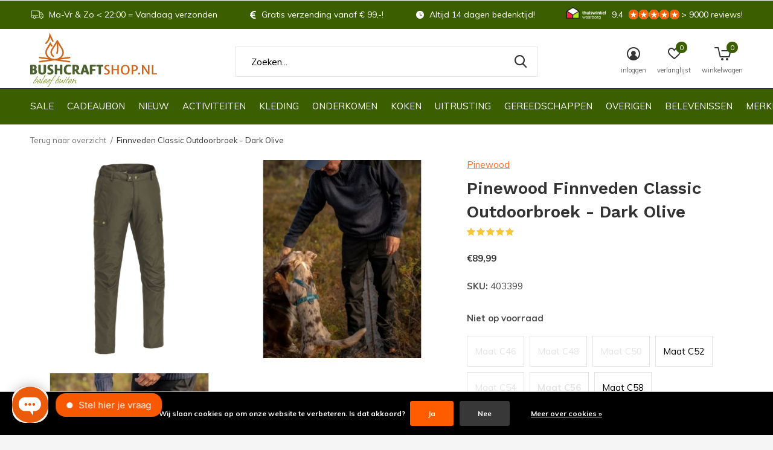

--- FILE ---
content_type: text/html;charset=utf-8
request_url: https://www.bushcraftshop.nl/pinewood-finnveden-classic-outdoorbroek-dark-olive.html?id=270602241
body_size: 23569
content:
<!doctype html>
<html class="new  " lang="nl" dir="ltr">
	<head>
      
<script type="text/javascript">
   window.dataLayer = window.dataLayer || [];
   dataLayer.push({
                                    ecomm_prodid: "136885075",
                  ecomm_prodid_adwords: "270602241",
                  ecomm_pname: "Finnveden Classic Outdoorbroek - Dark Olive Maat C56",
                  ecomm_category: "KLEDING",
                  ecomm_pagetype: "product",
                  ecomm_totalvalue: 89.99
                                                                                               
                         
                  });
      
</script>

<!-- Google Tag Manager -->
<script>(function(w,d,s,l,i){w[l]=w[l]||[];w[l].push({'gtm.start':
new Date().getTime(),event:'gtm.js'});var f=d.getElementsByTagName(s)[0],
j=d.createElement(s),dl=l!='dataLayer'?'&l='+l:'';j.async=true;j.src=
'https://www.googletagmanager.com/gtm.js?id='+i+dl;f.parentNode.insertBefore(j,f);
})(window,document,'script','dataLayer','GTM-KKRGL49');</script>
<!-- End Google Tag Manager -->    <meta charset="utf-8"/>
<!-- [START] 'blocks/head.rain' -->
<!--

  (c) 2008-2026 Lightspeed Netherlands B.V.
  http://www.lightspeedhq.com
  Generated: 21-01-2026 @ 21:41:53

-->
<link rel="canonical" href="https://www.bushcraftshop.nl/pinewood-finnveden-classic-outdoorbroek-dark-olive.html"/>
<link rel="alternate" href="https://www.bushcraftshop.nl/index.rss" type="application/rss+xml" title="Nieuwe producten"/>
<link href="https://cdn.webshopapp.com/assets/cookielaw.css?2025-02-20" rel="stylesheet" type="text/css"/>
<meta name="robots" content="noodp,noydir"/>
<meta property="og:url" content="https://www.bushcraftshop.nl/pinewood-finnveden-classic-outdoorbroek-dark-olive.html?source=facebook"/>
<meta property="og:site_name" content="Bushcraftshop.nl"/>
<meta property="og:title" content="Pinewood Finnveden Classic Outdoorbroek - Dark Olive"/>
<meta property="og:description" content="De Finnveden Classic van Pinewood is de perfecte outdoorbroek met goede ademende eigenschappen en strakke pasvorm, geschikt voor outdoor en dagelijks gebruik."/>
<meta property="og:image" content="https://cdn.webshopapp.com/shops/68399/files/460740830/pinewood-finnveden-classic-outdoorbroek-dark-olive.jpg"/>
<!--[if lt IE 9]>
<script src="https://cdn.webshopapp.com/assets/html5shiv.js?2025-02-20"></script>
<![endif]-->
<!-- [END] 'blocks/head.rain' -->
		<meta charset="utf-8">
		<meta http-equiv="x-ua-compatible" content="ie=edge">
		<title>Pinewood Finnveden Classic Outdoorbroek - Dark Olive - Bushcraftshop.nl</title>
		<meta name="description" content="De Finnveden Classic van Pinewood is de perfecte outdoorbroek met goede ademende eigenschappen en strakke pasvorm, geschikt voor outdoor en dagelijks gebruik.">
		<meta name="keywords" content="Pinewood, Finnveden Classic Outdoorbroek, outdoorbroek, classic outdoorbroek, pinewood broek, ademende outdoorbroek">
		<meta name="theme-color" content="#ffffff">
		<meta name="MobileOptimized" content="320">
		<meta name="HandheldFriendly" content="true">
		<meta name="viewport" content="width=device-width,initial-scale=1,maximum-scale=1,viewport-fit=cover,target-densitydpi=device-dpi,shrink-to-fit=no">
		<meta name="author" content="https://www.dmws.nl">
		<link rel="preload" as="style" href="https://cdn.webshopapp.com/assets/gui-2-0.css?2025-02-20">
		<link rel="preload" as="style" href="https://cdn.webshopapp.com/assets/gui-responsive-2-0.css?2025-02-20">
		<link rel="preload" href="https://fonts.googleapis.com/css?family=Muli:100,300,400,500,600,700,800,900%7CWork%20Sans:100,300,400,500,600,700,800,900" as="style">
		<link rel="preload" as="style" href="https://cdn.webshopapp.com/shops/68399/themes/171548/assets/fixed.css?2026011817052220201211132547">
    <link rel="preload" as="style" href="https://cdn.webshopapp.com/shops/68399/themes/171548/assets/screen.css?2026011817052220201211132547">
		<link rel="preload" as="style" href="https://cdn.webshopapp.com/shops/68399/themes/171548/assets/custom.css?2026011817052220201211132547">
		<link rel="preload" as="font" href="https://cdn.webshopapp.com/shops/68399/themes/171548/assets/icomoon.woff2?2026011817052220201211132547">
		<link rel="preload" as="script" href="https://cdn.webshopapp.com/assets/jquery-1-9-1.js?2025-02-20">
		<link rel="preload" as="script" href="https://cdn.webshopapp.com/assets/jquery-ui-1-10-1.js?2025-02-20">
		<link rel="preload" as="script" href="https://cdn.webshopapp.com/shops/68399/themes/171548/assets/scripts.js?2026011817052220201211132547">
		<link rel="preload" as="script" href="https://cdn.webshopapp.com/shops/68399/themes/171548/assets/custom.js?2026011817052220201211132547">
    <link rel="preload" as="script" href="https://cdn.webshopapp.com/assets/gui.js?2025-02-20">
		<link href="https://fonts.googleapis.com/css?family=Muli:100,300,400,500,600,700,800,900%7CWork%20Sans:100,300,400,500,600,700,800,900" rel="stylesheet" type="text/css">
		<link rel="stylesheet" media="screen" href="https://cdn.webshopapp.com/assets/gui-2-0.css?2025-02-20">
		<link rel="stylesheet" media="screen" href="https://cdn.webshopapp.com/assets/gui-responsive-2-0.css?2025-02-20">
    <link rel="stylesheet" media="screen" href="https://cdn.webshopapp.com/shops/68399/themes/171548/assets/fixed.css?2026011817052220201211132547">
		<link rel="stylesheet" media="screen" href="https://cdn.webshopapp.com/shops/68399/themes/171548/assets/screen.css?2026011817052220201211132547">
		<link rel="stylesheet" media="screen" href="https://cdn.webshopapp.com/shops/68399/themes/171548/assets/custom.css?2026011817052220201211132547">
		<link rel="icon" type="image/x-icon" href="https://cdn.webshopapp.com/shops/68399/themes/171548/assets/favicon.png?20260118165850">
		<link rel="apple-touch-icon" href="https://cdn.webshopapp.com/shops/68399/themes/171548/assets/apple-touch-icon.png?2026011817052220201211132547">
		<link rel="mask-icon" href="https://cdn.webshopapp.com/shops/68399/themes/171548/assets/safari-pinned-tab.svg?2026011817052220201211132547" color="#000000">
		<link rel="manifest" href="https://cdn.webshopapp.com/shops/68399/themes/171548/assets/manifest.json?2026011817052220201211132547">
		<link rel="preconnect" href="https://ajax.googleapis.com">
		<link rel="preconnect" href="//cdn.webshopapp.com/">
		<link rel="preconnect" href="https://fonts.googleapis.com">
		<link rel="preconnect" href="https://fonts.gstatic.com" crossorigin>
		<link rel="dns-prefetch" href="https://ajax.googleapis.com">
		<link rel="dns-prefetch" href="//cdn.webshopapp.com/">	
		<link rel="dns-prefetch" href="https://fonts.googleapis.com">
		<link rel="dns-prefetch" href="https://fonts.gstatic.com" crossorigin>
    <script src="https://cdn.webshopapp.com/assets/jquery-1-9-1.js?2025-02-20"></script>
    <script src="https://cdn.webshopapp.com/assets/jquery-ui-1-10-1.js?2025-02-20"></script>
		<meta name="msapplication-config" content="https://cdn.webshopapp.com/shops/68399/themes/171548/assets/browserconfig.xml?2026011817052220201211132547">
<meta property="og:title" content="Pinewood Finnveden Classic Outdoorbroek - Dark Olive">
<meta property="og:type" content="website"> 
<meta property="og:description" content="De Finnveden Classic van Pinewood is de perfecte outdoorbroek met goede ademende eigenschappen en strakke pasvorm, geschikt voor outdoor en dagelijks gebruik.">
<meta property="og:site_name" content="Bushcraftshop.nl">
<meta property="og:url" content="https://www.bushcraftshop.nl/">
<meta property="og:image" content="https://cdn.webshopapp.com/shops/68399/files/460740830/300x250x2/pinewood-finnveden-classic-outdoorbroek-dark-olive.jpg">
<meta name="twitter:title" content="Pinewood Finnveden Classic Outdoorbroek - Dark Olive">
<meta name="twitter:description" content="De Finnveden Classic van Pinewood is de perfecte outdoorbroek met goede ademende eigenschappen en strakke pasvorm, geschikt voor outdoor en dagelijks gebruik.">
<meta name="twitter:site" content="Bushcraftshop.nl">
<meta name="twitter:card" content="https://cdn.webshopapp.com/shops/68399/themes/171548/v/2734011/assets/logo.png?20251024171750">
<meta name="twitter:image" content="https://cdn.webshopapp.com/shops/68399/themes/171548/v/2588129/assets/banner-grid-banner-1-image.jpg?20250320195015">
<ul class="hidden-data hidden"><li>68399</li><li>171548</li><li>ja</li><li>nl</li><li>live</li><li>info//bushcraftshop/nl</li><li>https://www.bushcraftshop.nl/</li></ul>
<script type="application/ld+json">
  [
        {
      "@context": "http://schema.org",
      "@type": "Product", 
      "name": "Pinewood Finnveden Classic Outdoorbroek - Dark Olive",
      "url": "https://www.bushcraftshop.nl/pinewood-finnveden-classic-outdoorbroek-dark-olive.html",
      "brand": "Pinewood",      "description": "De Finnveden Classic van Pinewood is de perfecte outdoorbroek met goede ademende eigenschappen en strakke pasvorm, geschikt voor outdoor en dagelijks gebruik.",      "image": "https://cdn.webshopapp.com/shops/68399/files/460740830/300x250x2/pinewood-finnveden-classic-outdoorbroek-dark-olive.jpg",      "gtin13": "7331090178618",      "mpn": "1-50880128056",      "sku": "403399",      "offers": {
        "@type": "Offer",
        "price": "89.99",        "url": "https://www.bushcraftshop.nl/pinewood-finnveden-classic-outdoorbroek-dark-olive.html",
        "priceValidUntil": "2027-01-21",
        "priceCurrency": "EUR"      }
      ,
      "aggregateRating": {
        "@type": "AggregateRating",
        "bestRating": "5",
        "worstRating": "1",
        "ratingValue": "5",
        "reviewCount": "2"
      },
      "review": [
                {
          "@type": "Review",
          "author": "frans",
          "datePublished": "2024-06-19",
          "description": "<br />
    zot perfect!<br />
<br />
        ",
          "name": "",
          "reviewRating": {
            "@type": "Rating",
            "bestRating": "5",
            "ratingValue": "5",
            "worstRating": "1"
          }
        },        {
          "@type": "Review",
          "author": "Mattias",
          "datePublished": "2022-08-16",
          "description": "ademend, licht, sterk, geen pu coating, praktische zakken, metalen YKK zipper gulp, stevige zippers achterzak. Belangrijkste is dat de broek perfect zit, ook bij wat meer spieren en of gewicht.  Voor deze prijs kom ik zelden broeken tegen die zo goed zitten.<br />
Minimalistische outdoor droombroek voor top prijs.",
          "name": "",
          "reviewRating": {
            "@type": "Rating",
            "bestRating": "5",
            "ratingValue": "5",
            "worstRating": "1"
          }
        }      ]
          },
        {
      "@context": "http://schema.org/",
      "@type": "Organization",
      "url": "https://www.bushcraftshop.nl/",
      "name": "Bushcraftshop.nl",
      "legalName": "Bushcraftshop.nl",
      "description": "De Finnveden Classic van Pinewood is de perfecte outdoorbroek met goede ademende eigenschappen en strakke pasvorm, geschikt voor outdoor en dagelijks gebruik.",
      "logo": "https://cdn.webshopapp.com/shops/68399/themes/171548/v/2734011/assets/logo.png?20251024171750",
      "image": "https://cdn.webshopapp.com/shops/68399/themes/171548/v/2588129/assets/banner-grid-banner-1-image.jpg?20250320195015",
      "contactPoint": {
        "@type": "ContactPoint",
        "contactType": "Customer service",
        "telephone": ""
      },
      "address": {
        "@type": "PostalAddress",
        "streetAddress": "Oder 20 - Unit C6481",
        "addressLocality": "Nederland",
        "postalCode": "2491DC Den Haag",
        "addressCountry": "NL"
      }
      ,
      "aggregateRating": {
          "@type": "AggregateRating",
          "bestRating": "10",
          "worstRating": "1",
          "ratingValue": "9.5",
          "reviewCount": "&gt;9000",
          "url":"https://www.kiyoh.com/reviews/1041994/bushcraftshop_nl?from=widget&amp;lang=nl"
      }
         
    },
    { 
      "@context": "http://schema.org", 
      "@type": "WebSite", 
      "url": "https://www.bushcraftshop.nl/", 
      "name": "Bushcraftshop.nl",
      "description": "De Finnveden Classic van Pinewood is de perfecte outdoorbroek met goede ademende eigenschappen en strakke pasvorm, geschikt voor outdoor en dagelijks gebruik.",
      "author": [
        {
          "@type": "Organization",
          "url": "https://www.dmws.nl/",
          "name": "DMWS B.V.",
          "address": {
            "@type": "PostalAddress",
            "streetAddress": "Klokgebouw 195 (Strijp-S)",
            "addressLocality": "Eindhoven",
            "addressRegion": "NB",
            "postalCode": "5617 AB",
            "addressCountry": "NL"
          }
        }
      ]
    }
  ]
</script>    	</head>
	<body>
        <!-- Google Tag Manager (noscript) --><noscript><iframe src="https://www.googletagmanager.com/ns.html?id=GTM-KKRGL49"
    height="0" width="0" style="display:none;visibility:hidden"></iframe></noscript><!-- End Google Tag Manager (noscript) --><div id="root" class=" mobile-searchbar-fixed"><header id="top" class=" static "><p id="logo" ><a href="https://www.bushcraftshop.nl/" accesskey="h"><img src="https://cdn.webshopapp.com/shops/68399/files/318550511/bcs-logo-lang-fc.svg" alt="Bushcraftshop.nl - Beleef buiten!"></a></p><nav id="skip"><ul><li><a href="#nav" accesskey="n">Ga naar navigatie (n)</a></li><li><a href="#content" accesskey="c">Ga naar inhoud (c)</a></li><li><a href="#footer" accesskey="f">Ga naar footer (f)</a></li></ul></nav><nav id="nav" aria-label="Kies een categorie"  ><ul><li class="menu-uppercase"><a  href="https://www.bushcraftshop.nl/sale/">SALE</a></li><li class="menu-uppercase"><a  href="https://www.bushcraftshop.nl/cadeaubon/">CADEAUBON</a></li><li class="menu-uppercase"><a  href="https://www.bushcraftshop.nl/nieuw/">NIEUW</a></li><li class="menu-uppercase"><a  href="https://www.bushcraftshop.nl/activiteiten/">ACTIVITEITEN</a><div><div><h3><a href="https://www.bushcraftshop.nl/activiteiten/bushcraften/">BUSHCRAFTEN</a></h3><ul><li><a href="https://www.bushcraftshop.nl/activiteiten/bushcraften/bushcraft-slaapuitrusting/">Bushcraft Slaapuitrusting</a></li><li><a href="https://www.bushcraftshop.nl/activiteiten/bushcraften/bushcraft-gereedschappen/">Bushcraft Gereedschappen</a></li><li><a href="https://www.bushcraftshop.nl/activiteiten/bushcraften/bushcraft-tarpen/">Bushcraft Tarpen</a></li><li><a href="https://www.bushcraftshop.nl/activiteiten/bushcraften/bushcraft-kleding/">Bushcraft Kleding</a></li><li><a href="https://www.bushcraftshop.nl/activiteiten/bushcraften/bushcraft-tenten/">Bushcraft Tenten</a></li><li><a href="https://www.bushcraftshop.nl/activiteiten/bushcraften/bushcraft-rugzakken/">Bushcraft Rugzakken</a></li><li><a href="https://www.bushcraftshop.nl/activiteiten/bushcraften/bushcraft-hangmatten/">Bushcraft Hangmatten</a></li></ul></div><div><h3><a href="https://www.bushcraftshop.nl/activiteiten/wandelen/">WANDELEN</a></h3><ul><li><a href="https://www.bushcraftshop.nl/activiteiten/wandelen/wandelkleding/">Wandelkleding</a></li><li><a href="https://www.bushcraftshop.nl/activiteiten/wandelen/wandelbroeken/">Wandelbroeken</a></li><li><a href="https://www.bushcraftshop.nl/activiteiten/wandelen/wandeljassen/">Wandeljassen</a></li><li><a href="https://www.bushcraftshop.nl/activiteiten/wandelen/wandelschoenen/">Wandelschoenen</a></li><li><a href="https://www.bushcraftshop.nl/activiteiten/wandelen/wandelrugzakken/">Wandelrugzakken</a></li><li><a href="https://www.bushcraftshop.nl/activiteiten/wandelen/wandelstokken/">Wandelstokken</a></li></ul></div><div><h3><a href="https://www.bushcraftshop.nl/activiteiten/kamperen/">KAMPEREN</a></h3><ul><li><a href="https://www.bushcraftshop.nl/activiteiten/kamperen/kampeeruitrusting/">Kampeeruitrusting</a></li><li><a href="https://www.bushcraftshop.nl/activiteiten/kamperen/slaapuitrusting/">Slaapuitrusting</a></li><li><a href="https://www.bushcraftshop.nl/activiteiten/kamperen/kampeertenten/">Kampeertenten</a></li><li><a href="https://www.bushcraftshop.nl/activiteiten/kamperen/campingtafels/">Campingtafels</a></li><li><a href="https://www.bushcraftshop.nl/activiteiten/kamperen/campingstoelen/">Campingstoelen</a></li><li><a href="https://www.bushcraftshop.nl/activiteiten/kamperen/camping-pannenset/">Camping Pannenset</a></li></ul></div><div><h3><a href="https://www.bushcraftshop.nl/activiteiten/overlanding-4x4-camper/">OVERLANDING / 4X4 / CAMPER</a></h3><ul><li><a href="https://www.bushcraftshop.nl/activiteiten/overlanding-4x4-camper/overlanding-gereedschap/">Overlanding Gereedschap</a></li><li><a href="https://www.bushcraftshop.nl/activiteiten/overlanding-4x4-camper/overlanding-uitrusting/">Overlanding Uitrusting</a></li><li><a href="https://www.bushcraftshop.nl/activiteiten/overlanding-4x4-camper/overlanding-onderkomen/">Overlanding Onderkomen</a></li><li><a href="https://www.bushcraftshop.nl/activiteiten/overlanding-4x4-camper/overlanding-outdoor-keuken/">Overlanding Outdoor Keuken</a></li></ul></div><div><h3><a href="https://www.bushcraftshop.nl/activiteiten/trekking/">TREKKING</a></h3><ul><li><a href="https://www.bushcraftshop.nl/activiteiten/trekking/trekking-kleding/">Trekking Kleding</a></li><li><a href="https://www.bushcraftshop.nl/activiteiten/trekking/trekking-rugzakken/">Trekking Rugzakken</a></li><li><a href="https://www.bushcraftshop.nl/activiteiten/trekking/trekking-tenten/">Trekking Tenten</a></li><li><a href="https://www.bushcraftshop.nl/activiteiten/trekking/trekking-broeken/">Trekking Broeken</a></li><li><a href="https://www.bushcraftshop.nl/activiteiten/trekking/trekking-jassen/">Trekking Jassen</a></li><li><a href="https://www.bushcraftshop.nl/activiteiten/trekking/trekking-slaapzakken/">Trekking Slaapzakken</a></li><li><a href="https://www.bushcraftshop.nl/activiteiten/trekking/trekking-slaapmatten/">Trekking Slaapmatten</a></li></ul></div><div><h3><a href="https://www.bushcraftshop.nl/activiteiten/preppen/">PREPPEN</a></h3><ul><li><a href="https://www.bushcraftshop.nl/activiteiten/preppen/survival-ehbo/">Survival EHBO</a></li><li><a href="https://www.bushcraftshop.nl/activiteiten/preppen/off-grid-electronica/">Off-Grid Electronica</a></li><li><a href="https://www.bushcraftshop.nl/activiteiten/preppen/survival-kookset/">Survival Kookset</a></li><li><a href="https://www.bushcraftshop.nl/activiteiten/preppen/waterfilter-noodsituatie/">Waterfilter Noodsituatie</a></li></ul></div></div></li><li class="menu-uppercase"><a  href="https://www.bushcraftshop.nl/kleding/">KLEDING</a><div><div><h3><a href="https://www.bushcraftshop.nl/kleding/hard-softshell-jassen/">HARD &amp; SOFTSHELL JASSEN</a></h3></div><div><h3><a href="https://www.bushcraftshop.nl/kleding/t-shirts-overhemden/">T-SHIRTS &amp; OVERHEMDEN</a></h3></div><div><h3><a href="https://www.bushcraftshop.nl/kleding/truien-sweaters/">TRUIEN &amp; SWEATERS</a></h3></div><div><h3><a href="https://www.bushcraftshop.nl/kleding/broeken/">BROEKEN</a></h3></div><div><h3><a href="https://www.bushcraftshop.nl/kleding/schoenen-laarzen/">SCHOENEN &amp; LAARZEN</a></h3></div><div><h3><a href="https://www.bushcraftshop.nl/kleding/mutsen-petten/">MUTSEN &amp; PETTEN</a></h3></div><div><h3><a href="https://www.bushcraftshop.nl/kleding/sokken-riemen-accessoires/">SOKKEN, RIEMEN &amp; ACCESSOIRES</a></h3></div><div><h3><a href="https://www.bushcraftshop.nl/kleding/diversen-kleding/">DIVERSEN KLEDING</a></h3></div><div><h3><a href="https://www.bushcraftshop.nl/kleding/dameskleding/">DAMESKLEDING</a></h3></div><div><h3><a href="https://www.bushcraftshop.nl/kleding/woolpower-thermo-kleding/">WOOLPOWER THERMO KLEDING</a></h3></div></div></li><li class="menu-uppercase"><a  href="https://www.bushcraftshop.nl/onderkomen/">ONDERKOMEN</a><div><div><h3><a href="https://www.bushcraftshop.nl/onderkomen/tenten-shelters/">TENTEN &amp; SHELTERS</a></h3><ul><li><a href="https://www.bushcraftshop.nl/onderkomen/tenten-shelters/tenten/">Tenten</a></li><li><a href="https://www.bushcraftshop.nl/onderkomen/tenten-shelters/tarp-tenten/">Tarp-Tenten</a></li><li><a href="https://www.bushcraftshop.nl/onderkomen/tenten-shelters/shelters/">Shelters</a></li><li><a href="https://www.bushcraftshop.nl/onderkomen/tenten-shelters/bivvy-tenten/">Bivvy Tenten</a></li><li><a href="https://www.bushcraftshop.nl/onderkomen/tenten-shelters/gaas-tenten-reisklamboe/">Gaas Tenten/Reisklamboe</a></li><li><a href="https://www.bushcraftshop.nl/onderkomen/tenten-shelters/tentkachels-accessoires/">Tentkachels &amp; Accessoires</a></li><li><a href="https://www.bushcraftshop.nl/onderkomen/tenten-shelters/tent-accessoires/">Tent Accessoires</a></li></ul></div><div><h3><a href="https://www.bushcraftshop.nl/onderkomen/tarpen-toebehoren/">TARPEN &amp; TOEBEHOREN</a></h3><ul><li><a href="https://www.bushcraftshop.nl/onderkomen/tarpen-toebehoren/tarpen/">Tarpen </a></li><li><a href="https://www.bushcraftshop.nl/onderkomen/tarpen-toebehoren/tarp-accessories/">Tarp Accessories</a></li></ul></div><div><h3><a href="https://www.bushcraftshop.nl/onderkomen/hangmatten-toebehoren/">HANGMATTEN &amp; TOEBEHOREN</a></h3><ul><li><a href="https://www.bushcraftshop.nl/onderkomen/hangmatten-toebehoren/hangmatten-hammocks/">Hangmatten/Hammocks</a></li><li><a href="https://www.bushcraftshop.nl/onderkomen/hangmatten-toebehoren/underblankets-quilts/">Underblankets/Quilts</a></li><li><a href="https://www.bushcraftshop.nl/onderkomen/hangmatten-toebehoren/hangmat-accessoires/">Hangmat Accessoires</a></li></ul></div><div><h3><a href="https://www.bushcraftshop.nl/onderkomen/slapen/">SLAPEN</a></h3><ul><li><a href="https://www.bushcraftshop.nl/onderkomen/slapen/slaapzakken/">Slaapzakken</a></li><li><a href="https://www.bushcraftshop.nl/onderkomen/slapen/slaapmatten/">Slaapmatten</a></li><li><a href="https://www.bushcraftshop.nl/onderkomen/slapen/bivy-bivi-bivvy-bivvi-bags/">Bivy/Bivi /Bivvy/Bivvi bags</a></li><li><a href="https://www.bushcraftshop.nl/onderkomen/slapen/muskietennetten/">Muskietennetten</a></li><li><a href="https://www.bushcraftshop.nl/onderkomen/slapen/dekens-quilts/">Dekens/Quilts</a></li><li><a href="https://www.bushcraftshop.nl/onderkomen/slapen/slaapaccessoires/">Slaapaccessoires</a></li></ul></div><div><h3><a href="https://www.bushcraftshop.nl/onderkomen/meubels/">MEUBELS</a></h3></div><div><h3><a href="https://www.bushcraftshop.nl/onderkomen/reparatie-en-onderhoud/">REPARATIE EN ONDERHOUD</a></h3></div></div></li><li class="menu-uppercase"><a  href="https://www.bushcraftshop.nl/koken/">KOKEN</a><div><div><h3><a href="https://www.bushcraftshop.nl/koken/branders/">BRANDERS</a></h3></div><div><h3><a href="https://www.bushcraftshop.nl/koken/pannen-ketels/">PANNEN/KETELS</a></h3><ul><li><a href="https://www.bushcraftshop.nl/koken/pannen-ketels/dutch-ovens/">Dutch Ovens</a></li><li><a href="https://www.bushcraftshop.nl/koken/pannen-ketels/dutch-oven-accessoires/">Dutch Oven Accessoires</a></li><li><a href="https://www.bushcraftshop.nl/koken/pannen-ketels/skillets-koekenpan/">Skillets / koekenpan</a></li><li><a href="https://www.bushcraftshop.nl/koken/pannen-ketels/pannen-ketels/">Pannen/Ketels</a></li><li><a href="https://www.bushcraftshop.nl/koken/pannen-ketels/billycans/">BillyCan&#039;s</a></li><li><a href="https://www.bushcraftshop.nl/koken/pannen-ketels/koffie-en-thee/">Koffie en Thee</a></li><li><a href="https://www.bushcraftshop.nl/koken/pannen-ketels/pannenset/">Pannenset</a></li><li><a href="https://www.bushcraftshop.nl/koken/pannen-ketels/titanium-pannen/">Titanium pannen</a></li></ul></div><div><h3><a href="https://www.bushcraftshop.nl/koken/veldkeuken/">VELDKEUKEN</a></h3><ul><li><a href="https://www.bushcraftshop.nl/koken/veldkeuken/bekers/">Bekers</a></li><li><a href="https://www.bushcraftshop.nl/koken/veldkeuken/bestek/">Bestek</a></li><li><a href="https://www.bushcraftshop.nl/koken/veldkeuken/borden/">Borden</a></li><li><a href="https://www.bushcraftshop.nl/koken/veldkeuken/kookgerei/">Kookgerei</a></li><li><a href="https://www.bushcraftshop.nl/koken/veldkeuken/flessen/">Flessen</a></li><li><a href="https://www.bushcraftshop.nl/koken/veldkeuken/thermo-koelboxen/">Thermo/Koelboxen</a></li><li><a href="https://www.bushcraftshop.nl/koken/veldkeuken/hygiene-en-schoonmaak/">Hygiene en schoonmaak</a></li><li><a href="https://www.bushcraftshop.nl/koken/veldkeuken/bewaren-en-vervoeren/">Bewaren en vervoeren</a></li></ul></div><div><h3><a href="https://www.bushcraftshop.nl/koken/maaltijden-dranken/">MAALTIJDEN &amp; DRANKEN</a></h3><ul><li><a href="https://www.bushcraftshop.nl/koken/maaltijden-dranken/ontbijt/">Ontbijt</a></li><li><a href="https://www.bushcraftshop.nl/koken/maaltijden-dranken/lunch/">Lunch</a></li><li><a href="https://www.bushcraftshop.nl/koken/maaltijden-dranken/diner/">Diner</a></li><li><a href="https://www.bushcraftshop.nl/koken/maaltijden-dranken/tussendoortjes/">Tussendoortjes</a></li><li><a href="https://www.bushcraftshop.nl/koken/maaltijden-dranken/warme-dranken/">Warme dranken</a></li></ul></div><div><h3><a href="https://www.bushcraftshop.nl/koken/diversen-buiten-koken/">DIVERSEN BUITEN-KOKEN</a></h3></div></div></li><li class="menu-uppercase"><a  href="https://www.bushcraftshop.nl/uitrusting/">UITRUSTING</a><div><div><h3><a href="https://www.bushcraftshop.nl/uitrusting/tassen-zakken/">TASSEN &amp; ZAKKEN</a></h3><ul><li><a href="https://www.bushcraftshop.nl/uitrusting/tassen-zakken/rugzakken/">Rugzakken</a></li><li><a href="https://www.bushcraftshop.nl/uitrusting/tassen-zakken/rugzak-accessoires/">Rugzak Accessoires</a></li><li><a href="https://www.bushcraftshop.nl/uitrusting/tassen-zakken/duffelbags-plunjezakken/">Duffelbags/Plunjezakken</a></li><li><a href="https://www.bushcraftshop.nl/uitrusting/tassen-zakken/heuptassen/">Heuptassen</a></li><li><a href="https://www.bushcraftshop.nl/uitrusting/tassen-zakken/pouches/">Pouches</a></li><li><a href="https://www.bushcraftshop.nl/uitrusting/tassen-zakken/drybags/">Drybags</a></li><li><a href="https://www.bushcraftshop.nl/uitrusting/tassen-zakken/diverse-tassen-en-zakken/">Diverse tassen en zakken</a></li></ul></div><div><h3><a href="https://www.bushcraftshop.nl/uitrusting/elektronica/">ELEKTRONICA</a></h3><ul><li><a href="https://www.bushcraftshop.nl/uitrusting/elektronica/zaklampen/">Zaklampen</a></li><li><a href="https://www.bushcraftshop.nl/uitrusting/elektronica/hoofdlampen/">Hoofdlampen</a></li></ul></div><div><h3><a href="https://www.bushcraftshop.nl/uitrusting/vuur-maken/">VUUR MAKEN</a></h3><ul><li><a href="https://www.bushcraftshop.nl/uitrusting/vuur-maken/vuurschalen/">Vuurschalen</a></li><li><a href="https://www.bushcraftshop.nl/uitrusting/vuur-maken/stoves/">Stoves</a></li><li><a href="https://www.bushcraftshop.nl/uitrusting/vuur-maken/firesteels/">Firesteels</a></li><li><a href="https://www.bushcraftshop.nl/uitrusting/vuur-maken/vuurslagen/">Vuurslagen</a></li><li><a href="https://www.bushcraftshop.nl/uitrusting/vuur-maken/aanstekers/">Aanstekers</a></li><li><a href="https://www.bushcraftshop.nl/uitrusting/vuur-maken/tondel/">Tondel</a></li><li><a href="https://www.bushcraftshop.nl/uitrusting/vuur-maken/andere-manieren-van-vuur-maken/">Andere manieren van vuur maken</a></li></ul></div><div><h3><a href="https://www.bushcraftshop.nl/uitrusting/water/">WATER</a></h3><ul><li><a href="https://www.bushcraftshop.nl/uitrusting/water/waterfilters/">Waterfilters</a></li><li><a href="https://www.bushcraftshop.nl/uitrusting/water/water-filter-accessoires/">Water Filter Accessoires</a></li><li><a href="https://www.bushcraftshop.nl/uitrusting/water/chloor/">Chloor</a></li><li><a href="https://www.bushcraftshop.nl/uitrusting/water/geisoleerde-flessen/">Geïsoleerde flessen</a></li><li><a href="https://www.bushcraftshop.nl/uitrusting/water/water-flessen-enkelwandig/">Water Flessen (enkelwandig)</a></li><li><a href="https://www.bushcraftshop.nl/uitrusting/water/emmers-jerrycans/">Emmers &amp; Jerrycans</a></li><li><a href="https://www.bushcraftshop.nl/uitrusting/water/waterzakken/">Waterzakken</a></li></ul></div><div><h3><a href="https://www.bushcraftshop.nl/uitrusting/diverse-uitrusting/">DIVERSE UITRUSTING</a></h3><ul><li><a href="https://www.bushcraftshop.nl/uitrusting/diverse-uitrusting/bushcraft-survival-sets/">Bushcraft/survival sets</a></li><li><a href="https://www.bushcraftshop.nl/uitrusting/diverse-uitrusting/kompassen/">Kompassen</a></li><li><a href="https://www.bushcraftshop.nl/uitrusting/diverse-uitrusting/verrekijkers/">Verrekijkers</a></li><li><a href="https://www.bushcraftshop.nl/uitrusting/diverse-uitrusting/noodsituaties/">Noodsituaties</a></li><li><a href="https://www.bushcraftshop.nl/uitrusting/diverse-uitrusting/karabijnhaken/">Karabijnhaken</a></li><li><a href="https://www.bushcraftshop.nl/uitrusting/diverse-uitrusting/touw-koord-en-draad/">touw, koord en draad</a></li><li><a href="https://www.bushcraftshop.nl/uitrusting/diverse-uitrusting/wandelstokken/">Wandelstokken</a></li></ul></div></div></li><li class="menu-uppercase"><a  href="https://www.bushcraftshop.nl/gereedschappen/">GEREEDSCHAPPEN</a><div><div><h3><a href="https://www.bushcraftshop.nl/gereedschappen/messen/">MESSEN</a></h3><ul><li><a href="https://www.bushcraftshop.nl/gereedschappen/messen/vaste-messen/">Vaste messen</a></li><li><a href="https://www.bushcraftshop.nl/gereedschappen/messen/zakmessen-knipmessen/">Zakmessen / Knipmessen</a></li><li><a href="https://www.bushcraftshop.nl/gereedschappen/messen/houtbewerkings-messen/">Houtbewerkings Messen</a></li><li><a href="https://www.bushcraftshop.nl/gereedschappen/messen/messen-accessoires/">Messen Accessoires</a></li></ul></div><div><h3><a href="https://www.bushcraftshop.nl/gereedschappen/bijlen/">BIJLEN</a></h3></div><div><h3><a href="https://www.bushcraftshop.nl/gereedschappen/zagen/">ZAGEN</a></h3></div><div><h3><a href="https://www.bushcraftshop.nl/gereedschappen/houtbewerking/">HOUTBEWERKING</a></h3></div><div><h3><a href="https://www.bushcraftshop.nl/gereedschappen/overige-gereedschappen/">OVERIGE GEREEDSCHAPPEN</a></h3></div></div></li><li class="menu-uppercase"><a  href="https://www.bushcraftshop.nl/overigen/">OVERIGEN</a><div><div><h3><a href="https://www.bushcraftshop.nl/overigen/vervangende-onderdelen-en-onderhoud/">(VERVANGENDE) ONDERDELEN EN ONDERHOUD</a></h3></div><div><h3><a href="https://www.bushcraftshop.nl/overigen/onderhoud-en-wasmiddelen/">ONDERHOUD-EN WASMIDDELEN</a></h3></div><div><h3><a href="https://www.bushcraftshop.nl/overigen/outdoor-boeken/">OUTDOOR BOEKEN</a></h3></div><div><h3><a href="https://www.bushcraftshop.nl/overigen/persoonlijke-verzorging/">PERSOONLIJKE VERZORGING</a></h3><ul><li><a href="https://www.bushcraftshop.nl/overigen/persoonlijke-verzorging/hygiene/">Hygiëne</a></li><li><a href="https://www.bushcraftshop.nl/overigen/persoonlijke-verzorging/anti-insect/">ANTI-INSECT</a></li><li><a href="https://www.bushcraftshop.nl/overigen/persoonlijke-verzorging/verzorging/">Verzorging</a></li><li><a href="https://www.bushcraftshop.nl/overigen/persoonlijke-verzorging/ehbo-sets/">EHBO sets</a></li><li><a href="https://www.bushcraftshop.nl/overigen/persoonlijke-verzorging/reishanddoeken/">Reishanddoeken</a></li><li><a href="https://www.bushcraftshop.nl/overigen/persoonlijke-verzorging/diversen-verzorging/">Diversen verzorging</a></li></ul></div></div></li><li class="menu-uppercase"><a  href="https://www.bushcraftshop.nl/belevenissen/">Belevenissen</a><div><div><h3><a href="https://www.bushcraftshop.nl/belevenissen/bushcraft-cursussen/">Bushcraft Cursussen</a></h3></div><div><h3><a href="https://www.bushcraftshop.nl/belevenissen/natuurreizen/">Natuurreizen</a></h3></div></div></li><li class="menu-uppercase"><a accesskey="4" href="https://www.bushcraftshop.nl/brands/">Merken</a><div class="double"><div><h3>Een selectie van onze merken</h3><ul class="double"><li><a href="https://www.bushcraftshop.nl/brands/bushmen/">Bushmen</a></li><li><a href="https://www.bushcraftshop.nl/brands/dd-hammocks/">DD Hammocks</a></li><li><a href="https://www.bushcraftshop.nl/brands/helikon-tex/">Helikon-Tex®</a></li><li><a href="https://www.bushcraftshop.nl/brands/highlander/">Highlander</a></li><li><a href="https://www.bushcraftshop.nl/brands/nortent/">Nortent</a></li><li><a href="https://www.bushcraftshop.nl/brands/origin-outdoors/">Origin Outdoors</a></li><li><a href="https://www.bushcraftshop.nl/brands/petromax/">Petromax</a></li><li><a href="https://www.bushcraftshop.nl/brands/robens/">Robens</a></li><li><a href="https://www.bushcraftshop.nl/brands/savotta/">Savotta</a></li><li><a href="https://www.bushcraftshop.nl/brands/woolpower/">Woolpower</a></li></ul></div><div></div></div></li></ul><ul><li class="search"><a href="./"><i class="icon-zoom2"></i><span>zoeken</span></a></li><li class="login"><a href=""><i class="icon-user-circle"></i><span>inloggen</span></a></li><li class="fav"><a class="open-login"><i class="icon-heart-strong"></i><span>verlanglijst</span><span class="no items" data-wishlist-items>0</span></a></li><li class="cart"><a href="https://www.bushcraftshop.nl/cart/"><i class="icon-cart5"></i><span>winkelwagen</span><span class="no">0</span></a></li></ul></nav><div class="bar"><ul class="list-usp"><li><i class="icon-truck"></i> Ma-Vr & Zo < 22:00 = Vandaag verzonden</li><li><i class="icon-euro"></i> Gratis verzending vanaf € 99,-!</li><li><i class="icon-time"></i> Altijd 14 dagen bedenktijd!</li></ul><p><span class="trustmark desktop-only"><a href="https://www.thuiswinkel.org/leden/bushcraftshop.nl/certificaat" target="_blank"><img src="https://cdn.webshopapp.com/shops/68399/themes/171548/v/1092505/assets/trustmark-image.png?20220112182405" width="" height="20"></a></span><a href="https://www.kiyoh.com/reviews/1041994/bushcraftshop_nl?from=widget&amp;lang=nl" target="_blank"><span class="rating-a c round_stars" data-val="9.4" data-of="10">9.4</span><span class="mobile-hide">> 9000 reviews!</span></a></p></div><form action="https://www.bushcraftshop.nl/search/" method="get" id="formSearch" data-search-type="desktop"><p><label for="q">Zoeken...</label><input id="q" name="q" type="search" value="" autocomplete="off" required data-input="desktop"><button type="submit">Zoeken</button></p><div class="search-autocomplete" data-search-type="desktop"><ul class="list-cart small m20"></ul><h2>Suggesties</h2><ul class="list-box"><li><a href="https://www.bushcraftshop.nl/tags/alles-voor-koffie-en-thee/">Alles voor Koffie en Thee</a></li><li><a href="https://www.bushcraftshop.nl/tags/bushcraftmes/">Bushcraftmes</a></li><li><a href="https://www.bushcraftshop.nl/tags/dd-olive-green/">DD Olive Green</a></li><li><a href="https://www.bushcraftshop.nl/tags/dd-superlight/">DD Superlight</a></li><li><a href="https://www.bushcraftshop.nl/tags/deens-design/">Deens Design</a></li><li><a href="https://www.bushcraftshop.nl/tags/donzen-slaapzakken/">Donzen Slaapzakken</a></li><li><a href="https://www.bushcraftshop.nl/tags/dry-bags/">Dry Bags</a></li><li><a href="https://www.bushcraftshop.nl/tags/dutchoven-accessoires/">DutchOven Accessoires</a></li><li><a href="https://www.bushcraftshop.nl/tags/duurzaam/">Duurzaam</a></li><li><a href="https://www.bushcraftshop.nl/tags/eco-kunststof-plastics/">ECO-Kunststof/Plastics</a></li></ul></div></form><div class="module-product-bar"><figure><img src="https://dummyimage.com/45x45/fff.png/fff" data-src="https://cdn.webshopapp.com/shops/68399/files/460740830/90x90x2/finnveden-classic-outdoorbroek-dark-olive.jpg" alt="Finnveden Classic Outdoorbroek - Dark Olive" width="45" height="45"></figure><h3>Pinewood Pinewood Finnveden Classic Outdoorbroek - Dark Olive</h3><p class="price">
      €89,99
          </p><p class="link-btn"><a disabled>Niet op voorraad</a></p></div></header><main id="content"><nav class="nav-breadcrumbs desktop-only"><ul><li><a href="https://www.bushcraftshop.nl/">Terug naar overzicht</a></li><li>Finnveden Classic Outdoorbroek - Dark Olive</li></ul></nav><article class="module-product"><ul class="list-product"><li ><a data-fancybox-group="gallery" href="https://cdn.webshopapp.com/shops/68399/files/460740830/image.jpg"><img src="https://cdn.webshopapp.com/shops/68399/files/460740830/660x660x2/pinewood-finnveden-classic-outdoorbroek-dark-olive.jpg" alt="Finnveden Classic Outdoorbroek - Dark Olive" ></a><ul class="label"><li class="btn  active mobile-only"><a href="javascript:;" class="add-to-wishlist" data-url="https://www.bushcraftshop.nl/account/wishlistAdd/136885075/?variant_id=270602241" data-id="136885075"><i class="icon-heart-outline"></i><span>Aan verlanglijst toevoegen</span></a></li></ul></li><li ><a data-fancybox-group="gallery" href="https://cdn.webshopapp.com/shops/68399/files/460740833/image.jpg"><img src="https://cdn.webshopapp.com/shops/68399/files/460740833/660x660x2/pinewood-finnveden-classic-outdoorbroek-dark-olive.jpg" alt="Finnveden Classic Outdoorbroek - Dark Olive" ></a></li><li ><a data-fancybox-group="gallery" href="https://cdn.webshopapp.com/shops/68399/files/460740835/image.jpg"><img src="https://cdn.webshopapp.com/shops/68399/files/460740835/660x660x2/pinewood-finnveden-classic-outdoorbroek-dark-olive.jpg" alt="Finnveden Classic Outdoorbroek - Dark Olive" ></a></li></ul><div><header><p><a href="https://www.bushcraftshop.nl/brands/pinewood/">Pinewood</a></p><h1>Pinewood Finnveden Classic Outdoorbroek - Dark Olive</h1><p class="rating-a b" data-val="5" data-of="5"><a href="#section-reviews">(2)</a></p></header><form action="https://www.bushcraftshop.nl/cart/add/270602241/" id="product_configure_form" method="post" class="form-product" data-url="https://www.bushcraftshop.nl/cart/add/270602241/"><div class="fieldset"><p class="price">
          €89,99
                                                </p><ul class="list-plain"><li><span class="strong">SKU:</span> 403399</li></ul><p><span class="strong">
                                    Niet op voorraad
                                  </span></p><ul id="custom-variant-boxes" class="check-box"><li class="disabled "><a href="https://www.bushcraftshop.nl/pinewood-finnveden-classic-outdoorbroek-dark-olive.html?id=270602236">Maat C46</a></li><li class="disabled "><a href="https://www.bushcraftshop.nl/pinewood-finnveden-classic-outdoorbroek-dark-olive.html?id=270602237">Maat C48</a></li><li class="disabled "><a href="https://www.bushcraftshop.nl/pinewood-finnveden-classic-outdoorbroek-dark-olive.html?id=270602238">Maat C50</a></li><li class=" "><a href="https://www.bushcraftshop.nl/pinewood-finnveden-classic-outdoorbroek-dark-olive.html?id=270602239">Maat C52</a></li><li class="disabled "><a href="https://www.bushcraftshop.nl/pinewood-finnveden-classic-outdoorbroek-dark-olive.html?id=270602240">Maat C54</a></li><li class="disabled active"><a href="https://www.bushcraftshop.nl/pinewood-finnveden-classic-outdoorbroek-dark-olive.html?id=270602241">Maat C56</a></li><li class=" "><a href="https://www.bushcraftshop.nl/pinewood-finnveden-classic-outdoorbroek-dark-olive.html?id=270602242">Maat C58</a></li></ul><input type="hidden" name="bundle_id" id="product_configure_bundle_id" value=""><div class="product-configure"><div class="product-configure-variants"  aria-label="Select an option of the product. This will reload the page to show the new option." role="region"><label for="product_configure_variants">Maak een keuze: <em aria-hidden="true">*</em></label><select name="variant" id="product_configure_variants" onchange="document.getElementById('product_configure_form').action = 'https://www.bushcraftshop.nl/product/variants/136885075/'; document.getElementById('product_configure_form').submit();" aria-required="true"><option value="270602236">Maat C46 - €89,99</option><option value="270602237">Maat C48 - €89,99</option><option value="270602238">Maat C50 - €89,99</option><option value="270602239">Maat C52 - €89,99</option><option value="270602240">Maat C54 - €89,99</option><option value="270602241" selected="selected">Maat C56 - €89,99</option><option value="270602242">Maat C58 - €89,99</option></select><div class="product-configure-clear"></div></div></div></div><div class="submit m15"><button type="submit" id="msn_trigger">TIJDELIJK UITVERKOCHT</button><a href="javascript:;" class="open-login"><i class="icon-heart-outline"></i><span>Inloggen voor wishlist</span></a></div><ul class="list-usp"><li><i class="icon-truck"></i><span class="strong">Gratis verzending</span> Vanaf €99,-</li><li class="countdown hidden"><i class="icon-box"></i><span class="strong">Vandaag verzonden?</span>
          Je hebt nog 
          <b id="mycountdown">00 : 00 : <span class="overlay-g">00</span></b></li></ul><div class="tabs-a m55"><nav><ul><li><a href="./">Beschrijving</a></li><li><a href="./">Delen</a></li></ul></nav><div><div><p>De Finnveden Classic van Pinewood is de perfecte outdoorbroek met goede ademende eigenschappen en strakke pasvorm, geschikt voor zowel outdoor als dagelijks gebruik.</p><div id="videoly-videobox-placeholder"></div></div><div><ul class="list-social b"><li><a onclick="return !window.open(this.href,'Finnveden Classic Outdoorbroek - Dark Olive', 'width=500,height=500')" target="_blank" href="https://www.facebook.com/sharer/sharer.php?u=https://www.bushcraftshop.nl/pinewood-finnveden-classic-outdoorbroek-dark-olive.html"><i class="icon-facebook"></i> Facebook</a></li><li><a class="twitter-share-button" onclick="return !window.open(this.href,'Finnveden Classic Outdoorbroek - Dark Olive', 'width=500,height=500')" target="_blank" href="https://twitter.com/intent/tweet?url=https://www.bushcraftshop.nl/pinewood-finnveden-classic-outdoorbroek-dark-olive.html"
  data-size="large"><i class="icon-twitter"></i> Tweet</a></li><li><a href="whatsapp://send?text=https://www.bushcraftshop.nl/pinewood-finnveden-classic-outdoorbroek-dark-olive.html" data-action="share/whatsapp/share"><i class="icon-whatsapp"></i> Whatsapp</a></li></ul></div></div></div><p class="check"><input class="compare-check" id="add_compare_136885075" type="checkbox" value="" data-add-url="https://www.bushcraftshop.nl/compare/add/270602241/" data-del-url="https://www.bushcraftshop.nl/compare/delete/270602241/" data-id="136885075"  /><label for="add_compare_136885075">Toevoegen aan vergelijking</label></p></form></div></article><div class="cols-d m70 product-content pdp-content-fix"><article class="content-closed"><h5 class="s28 m10">Productomschrijving</h5><h2 class="PageBarActions Flex ItemsCenter FlexShrinkNone">Eigenschappen:</h2><div class="CMS-Component CMS-ArticleField CMS-ArticleField-art\_desc2 description-p StreamlineCmsSection-node SimpleStyles-16154730227316512-Wrapper description-p StreamlineCmsSection-node" data-style-attr="Wrapper" data-id="16154730227316512"><div class="SimpleStyles-16154730227316512-Field Preset-Primary-Font-Family Preset-Primary-Color Preset-Primary-Text" data-style-attr="Field"><ul><li>De Finnveden Classic van Pinewood is de perfecte outdoorbroek met goede ademende eigenschappen en strakke pasvorm, geschikt voor zowel outdoor als dagelijks gebruik</li><li>Gemaakt in onze eigen duurzame en water afstotende TC-Lite™</li><li>Voorgevormde knieën voor extra comfort</li><li>Verschillende praktische zakken zoals dubbele beenzakken met flap</li><li>Elastische taille</li><li>Behandeld met Bionic Finish® Eco voor extra water- en vuil werende eigenschappen</li></ul></div></div><h2>Specificaties:</h2><ul><li>Materiaal: TC-Lite™ (65% polyester en 35% katoen)</li><li>Anti-mosquito</li><li>Pasvorm: Normaal (kan door de stof iets strakker vallen)</li></ul><h2>Maatvoering: </h2><p><a href="https://www.bushcraftshop.nl/service/maattabellen/ " target="\_blank" rel="noopener">Kijk hier</a> voor de juiste maat op de maattabellen pagina. <strong>Let op!</strong> Elk merk heeft zijn eigen maattabel! Niet zeker welke maat je wilt bestellen? Bestel twee of meer maten en maak gebruik van gratis retournatie als je één maat houdt. <span class="ui-provider ed bvr bsh bys byt byu byv byw byx byy byz bza bzb bzc bzd bze bzf bzg bzh bzi bzj bzk bzl bzm bzn bzo bzp bzq bzr bzs bzt bzu bzv bzw bzx" dir="ltr">Neem hiervoor contact op met de klantenservice.</span> </p></article><div class="expander-wrapper expander-wrapper-con"><a class="pdp-content-expander to-content" href="javascript:;"><i class="icon-chevron-down"></i><span>Toon meer</span><span>Toon minder</span></a></div></div><article id="section-reviews"><header class="heading-rating"><h5 class="s28 m20">Reviews</h5><p class="rating-a strong" data-val="5" data-of="5">5<span> / 5</span></p><p class="overlay-e">5 sterren op basis van 2 beoordelingen</p><p class="link-btn"><a class="b" href="https://www.bushcraftshop.nl/account/review/136885075/">Je beoordeling toevoegen</a></p></header><ul class="list-comments a "><li><h3><span class="rating-a" data-val="5" data-of="5">5 / 5</span><span><a href="./">By frans </a><span> 19 / Jun / 2024</span></span></h3><div class="dmws-plus-review-wrapper"><p style="margin-bottom: 1rem;" class="dmws-plus-review-text">zot perfect!</p></div></li><li><h3><span class="rating-a" data-val="5" data-of="5">5 / 5</span><span><a href="./">By Mattias </a><span> 16 / Aug / 2022</span></span></h3><p>ademend, licht, sterk, geen pu coating, praktische zakken, metalen YKK zipper gulp, stevige zippers achterzak. Belangrijkste is dat de broek perfect zit, ook bij wat meer spieren en of gewicht.  Voor deze prijs kom ik zelden broeken tegen die zo goed zitten.<br />
Minimalistische outdoor droombroek voor top prijs.</p></li></ul></article><article class="m40"><header class="heading-mobile text-left"><h5 class="s28 m10">HANDIG: Bestel direct deze bijpassende producten mee!</h5></header><ul class="list-collection slider"><li class=" " data-url="https://www.bushcraftshop.nl/pinewood-finnveden-fleece-vest-groen.html?format=json" data-image-size="410x610x"><div class="img"><figure><a href="https://www.bushcraftshop.nl/pinewood-finnveden-fleece-vest-groen.html"><img src="https://dummyimage.com/660x660/fff.png/fff" data-src="https://cdn.webshopapp.com/shops/68399/files/460754237/660x660x2/finnveden-fleece-jacket-groen.jpg" alt="Finnveden - Fleece Jacket - Groen" width="310" height="430" class="first-image"></a></figure><form action="https://www.bushcraftshop.nl/cart/add/152807870/" method="post" class="variant-select-snippet" data-novariantid="77247857" data-problem="https://www.bushcraftshop.nl/pinewood-finnveden-fleece-vest-groen.html"><p><span class="variant"><select></select></span><button class="add-size-to-cart full-width" type="">Toevoegen aan winkelwagen</button></p></form><p class="btn"><a href="javascript:;" class="open-login"><i class="icon-heart"></i><span>Inloggen voor wishlist</span></a></p></div><ul class="label"></ul><p>Pinewood</p><h3 ><a href="https://www.bushcraftshop.nl/pinewood-finnveden-fleece-vest-groen.html">Pinewood Finnveden - Fleece Jacket - Groen</a></h3><p class="price">
    €59,99
              </p></li><li class=" " data-url="https://www.bushcraftshop.nl/pinewood-finnveden-wind-jacket-men-green.html?format=json" data-image-size="410x610x"><div class="img"><figure><a href="https://www.bushcraftshop.nl/pinewood-finnveden-wind-jacket-men-green.html"><img src="https://dummyimage.com/660x660/fff.png/fff" data-src="https://cdn.webshopapp.com/shops/68399/files/455542442/660x660x2/finnveden-wind-jacket-men-green.jpg" alt="Finnveden Wind Jacket - Men - Green" width="310" height="430" class="first-image"></a></figure><form action="https://www.bushcraftshop.nl/cart/add/261323849/" method="post" class="variant-select-snippet" data-novariantid="131964887" data-problem="https://www.bushcraftshop.nl/pinewood-finnveden-wind-jacket-men-green.html"><p><span class="variant"><select></select></span><button class="add-size-to-cart full-width" type="">Toevoegen aan winkelwagen</button></p></form><p class="btn"><a href="javascript:;" class="open-login"><i class="icon-heart"></i><span>Inloggen voor wishlist</span></a></p></div><ul class="label"><li class="overlay-c mobile-hide">Sale</li><li class="overlay-c fill">-35%</li></ul><p>Pinewood</p><h3 ><a href="https://www.bushcraftshop.nl/pinewood-finnveden-wind-jacket-men-green.html">Pinewood Finnveden Wind Jacket - Men - Green</a></h3><p class="price">
    €55,24
    <span>€84,99</span></p></li></ul></article><article class="tabs-c"><header class="heading-mobile text-left"><h5 class="s28 m10">Product tags</h5></header><nav><ul class="list-btn"><li><a href="https://www.bushcraftshop.nl/tags/pinewood-finnveden/">Pinewood Finnveden <span>(7)</span></a></li></ul></nav></article><article><header class="heading-mobile text-left"><h5 class="s28 m10">Recente artikelen</h5></header><ul class="list-collection compact"><li class="single no-ajax text-left"><div class="img"><figure><img src="https://cdn.webshopapp.com/shops/68399/files/460740830/660x660x2/finnveden-classic-outdoorbroek-dark-olive.jpg" alt="Finnveden Classic Outdoorbroek - Dark Olive" width="310" height="430"></figure><form class="desktop-only" action="https://www.bushcraftshop.nl/pinewood-finnveden-classic-outdoorbroek-dark-olive.html" method="post"><p><button class="w100" type="submit">Bekijk product</button></p></form></div><p>Pinewood</p><h2><a href="https://www.bushcraftshop.nl/pinewood-finnveden-classic-outdoorbroek-dark-olive.html">Finnveden Classic Outdoorbroek - Dark Olive</a></h2><p class="price">€89,99</p></li></ul></article></main><aside id="cart"><h5>Winkelwagen</h5><p>
    U heeft geen artikelen in uw winkelwagen...
  </p><p class="submit"><span><span>Bedrag tot gratis verzending</span> €99,00</span><span class="strong"><span>Totaal incl. btw</span> €0,00</span><a href="https://www.bushcraftshop.nl/cart/">Bestellen</a></p></aside><form action="https://www.bushcraftshop.nl/account/loginPost/" method="post" id="login"><h5>Inloggen</h5><p><label for="lc">E-mailadres</label><input type="email" id="lc" name="email" autocomplete='email' placeholder="E-mailadres" required></p><p><label for="ld">Wachtwoord</label><input type="password" id="ld" name="password" autocomplete='current-password' placeholder="Wachtwoord" required><a href="https://www.bushcraftshop.nl/account/password/">Wachtwoord vergeten?</a></p><p><button class="side-login-button" type="submit">Inloggen</button></p><footer><ul class="list-checks"><li>Al je orders en retouren op één plek</li><li>Het bestelproces gaat nog sneller</li><li>Je winkelwagen is altijd en overal opgeslagen</li></ul><p class="link-btn"><a class="" href="https://www.bushcraftshop.nl/account/register/">Account aanmaken</a></p></footer><input type="hidden" name="key" value="cfd6af729a84b4874df97706038a2328" /><input type="hidden" name="type" value="login" /></form><p id="compare-btn" ><a class="open-compare"><i class="icon-compare"></i><span>vergelijk</span><span class="compare-items" data-compare-items>0</span></a></p><aside id="compare"><h5>Vergelijk producten</h5><ul class="list-cart compare-products"></ul><p class="submit"><span>You can compare a maximum of 5 products</span><a href="https://www.bushcraftshop.nl/compare/">Start vergelijking</a></p></aside><footer id="footer"><form id="formNewsletter" action="https://www.bushcraftshop.nl/account/newsletter/" method="post" class="form-newsletter"><input type="hidden" name="key" value="cfd6af729a84b4874df97706038a2328" /><h2 class="gui-page-title">Meld je aan voor onze nieuwsbrief</h2><p>Ontvang de nieuwste aanbiedingen en promoties</p><p><label for="formNewsletterEmail">E-mail adres</label><input type="email" id="formNewsletterEmail" name="email" required><button type="submit" class="submit-newsletter">Abonneer</button></p></form><nav><div><h3>Klantenservice</h3><ul><li><a href="https://www.bushcraftshop.nl/service/cadeaubonnen/">Cadeaubonnen</a></li><li><a href="https://www.bushcraftshop.nl/service/faq/">Contact</a></li><li><a href="https://www.bushcraftshop.nl/service/">FAQ</a></li><li><a href="https://www.bushcraftshop.nl/service/shipping-returns/">Verzenden &amp; Retourneren</a></li><li><a href="https://www.bushcraftshop.nl/service/maattabellen/">Maattabellen </a></li><li><a href="https://www.bushcraftshop.nl/service/toelichting-bestelproces/">Toelichting Bestelproces</a></li><li><a href="https://www.bushcraftshop.nl/service/payment-methods/">Betaalmethoden</a></li><li><a href="https://www.bushcraftshop.nl/service/garantie-en-klachtenregeling/">Garantie en Klachtenregeling</a></li><li><a href="https://www.bushcraftshop.nl/service/about/">Over ons</a></li><li><a href="https://www.bushcraftshop.nl/service/general-terms-conditions/">Algemene voorwaarden</a></li><li><a href="https://www.bushcraftshop.nl/service/privacy-policy/">Privacy &amp; Cookie Verklaring</a></li><li><a href="https://www.bushcraftshop.nl/service/disclaimer/">Disclaimer</a></li><li><a href="https://www.bushcraftshop.nl/service/uitleg-labels/">Uitleg Labels</a></li><li><a href="https://www.bushcraftshop.nl/service/reviews-op-bushcraftshopnl/">Reviews op Bushcraftshop.nl</a></li><li><a href="https://www.bushcraftshop.nl/service/alle-op-onze-website-vermelde-prijzen-zijn-inclusi/">Alle op onze website vermelde prijzen zijn inclusief BTW!</a></li></ul></div><div><h3>Mijn account</h3><ul><li><a href="https://www.bushcraftshop.nl/account/" title="Registreren">Registreren</a></li><li><a href="https://www.bushcraftshop.nl/account/orders/" title="Mijn bestellingen">Mijn bestellingen</a></li><li><a href="https://www.bushcraftshop.nl/account/wishlist/" title="Mijn verlanglijst">Mijn verlanglijst</a></li><li><a href="https://www.bushcraftshop.nl/compare/">Vergelijk producten</a></li></ul></div><div><h3>Categorieën</h3><ul><li><a href="https://www.bushcraftshop.nl/sale/">SALE</a></li><li><a href="https://www.bushcraftshop.nl/cadeaubon/">CADEAUBON</a></li><li><a href="https://www.bushcraftshop.nl/nieuw/">NIEUW</a></li><li><a href="https://www.bushcraftshop.nl/activiteiten/">ACTIVITEITEN</a></li><li><a href="https://www.bushcraftshop.nl/kleding/">KLEDING</a></li><li><a href="https://www.bushcraftshop.nl/onderkomen/">ONDERKOMEN</a></li><li><a href="https://www.bushcraftshop.nl/koken/">KOKEN</a></li><li><a href="https://www.bushcraftshop.nl/uitrusting/">UITRUSTING</a></li><li><a href="https://www.bushcraftshop.nl/cadeautips/cadeaubonnen/">CADEAUBONNEN</a></li></ul></div><div><h3>Over ons</h3><ul class="contact-footer m10"><li><span class="strong">BCS Wilderness BV</span></li><li></li><li>Oder 20 - Unit C6481</li><li>2491DC Den Haag</li></ul><ul class="contact-footer m10"><li>BTW nummer: NL867952052B01</li><li>KVK nummer: 97209449</li><li>Bankrekening: NL25 DEUT 7351 1154 51</li><li>Extra: Bezoek uitsluitend op afspraak!</li></ul></div><div class="double"><ul class="link-btn"><li><a href="/cdn-cgi/l/email-protection#9ef7f0f8f1defcebedf6fdecfff8eaedf6f1eeb0f0f2" class="a">Email ons</a></li></ul><ul class="list-social"><li><a rel="external" href="https://www.facebook.com/bushcraftshop.nl/"><i class="icon-facebook"></i><span>Facebook</span></a></li><li><a rel="external" href="https://instagram.com/bushcraftshop/"><i class="icon-instagram"></i><span>Instagram</span></a></li><li><a rel="external" href="https://twitter.com/BushcraftshopNL"><i class="icon-twitter"></i><span>Twitter</span></a></li><li><a rel="external" href="https://www.youtube.com/channel/UCxus6YUmDFCellPk_2fdDfA"><i class="icon-youtube"></i><span>Youtube</span></a></li></ul></div><figure><img data-src="https://cdn.webshopapp.com/shops/68399/files/318636821/thuiswinkel-e-trust-kleur-latest.svg" alt="Bushcraftshop.nl - Beleef buiten!" width="180" height="40"></figure></nav><div class="list-payments-plus-addon"></div><p class="copyright">© Copyright <span class="date">2019</span> - Theme By <a href="https://www.designmijnwebshop.nl/" target="_blank">DMWS</a>  - <a href="https://www.bushcraftshop.nl/rss/">RSS-feed</a></p></footer><div class="rich-snippet text-center"><div><span class="strong">Bushcraftshop BV</span><span><span> 9.5</span> / <span>10</span></span> -
    <span> &gt;9000 </span> Reviews @ <a target="_blank" href="https://www.kiyoh.com/reviews/1041994/bushcraftshop_nl?from=widget&amp;lang=nl">Kiyoh - Thuiswinkel Waarborg</a></div></div><script data-cfasync="false" src="/cdn-cgi/scripts/5c5dd728/cloudflare-static/email-decode.min.js"></script><script>
      	var instaUser = false;
     var test = 'test';
  var ajaxTranslations = {"Add to cart":"Toevoegen aan winkelwagen","Wishlist":"Verlanglijst","Add to wishlist":"Aan verlanglijst toevoegen","Compare":"Vergelijk","Add to compare":"Toevoegen om te vergelijken","Brands":"Merken","Discount":"Korting","Delete":"Verwijderen","Total excl. VAT":"Totaal excl. btw","Shipping costs":"Verzendkosten","Total incl. VAT":"Totaal incl. btw","Read more":"Lees meer","Read less":"Lees minder","No products found":"Geen producten gevonden","View all results":"Bekijk alle resultaten","":""};
  var categories_shop = {"2008877":{"id":2008877,"parent":0,"path":["2008877"],"depth":1,"image":0,"type":"category","url":"sale","title":"SALE","description":"Profiteer van onze Magazijnopruiming en  bespaar flink met deze uitlopende producten! OP=OP!","count":264},"12193572":{"id":12193572,"parent":0,"path":["12193572"],"depth":1,"image":444102550,"type":"category","url":"cadeaubon","title":"CADEAUBON","description":"Geen idee wat je iemand wil geven? Vaak willen we een persoonlijk cadeau geven en weten we wel waar iemands interesse en hobby's liggen maar hebben we geen idee hoe dat in te vullen. \r\n\r\nDat is waar een cadeaubon uitkomst biedt! Je kiest zelf het bedrag, ","count":0},"2269200":{"id":2269200,"parent":0,"path":["2269200"],"depth":1,"image":0,"type":"category","url":"nieuw","title":"NIEUW","description":"","count":71},"11633460":{"id":11633460,"parent":0,"path":["11633460"],"depth":1,"image":0,"type":"category","url":"activiteiten","title":"ACTIVITEITEN","description":"Ben jij op zoek naar specifieke gear afgestemd op jouw activiteit? Neem dan een kijkje bij \u00e9\u00e9n van de activiteiten hieronder. Een unieke selectie aan specialistische uitrusting zoals gereedschap, outdoorkleding en onderkomens. ","count":431,"subs":{"11633461":{"id":11633461,"parent":11633460,"path":["11633461","11633460"],"depth":2,"image":433944358,"type":"category","url":"activiteiten\/bushcraften","title":"BUSHCRAFTEN","description":"Speciaal geselecteerde bushcraft uitrusting met oog op stevige maar lichte materialen, sterk gereedschap en beschermende en functionele kleding.  Bij alle keuzes is rekening gehouden met een organische\/traditionele uitstraling. ","count":162,"subs":{"11638458":{"id":11638458,"parent":11633461,"path":["11638458","11633461","11633460"],"depth":3,"image":0,"type":"category","url":"activiteiten\/bushcraften\/bushcraft-slaapuitrusting","title":"Bushcraft Slaapuitrusting","description":"","count":15},"11638459":{"id":11638459,"parent":11633461,"path":["11638459","11633461","11633460"],"depth":3,"image":0,"type":"category","url":"activiteiten\/bushcraften\/bushcraft-gereedschappen","title":"Bushcraft Gereedschappen","description":"","count":26},"11638460":{"id":11638460,"parent":11633461,"path":["11638460","11633461","11633460"],"depth":3,"image":0,"type":"category","url":"activiteiten\/bushcraften\/bushcraft-tarpen","title":"Bushcraft Tarpen","description":"","count":30},"11650202":{"id":11650202,"parent":11633461,"path":["11650202","11633461","11633460"],"depth":3,"image":0,"type":"category","url":"activiteiten\/bushcraften\/bushcraft-kleding","title":"Bushcraft Kleding","description":"","count":39},"12026101":{"id":12026101,"parent":11633461,"path":["12026101","11633461","11633460"],"depth":3,"image":0,"type":"category","url":"activiteiten\/bushcraften\/bushcraft-tenten","title":"Bushcraft Tenten","description":"","count":19},"12026102":{"id":12026102,"parent":11633461,"path":["12026102","11633461","11633460"],"depth":3,"image":0,"type":"category","url":"activiteiten\/bushcraften\/bushcraft-rugzakken","title":"Bushcraft Rugzakken","description":"","count":11},"12026103":{"id":12026103,"parent":11633461,"path":["12026103","11633461","11633460"],"depth":3,"image":0,"type":"category","url":"activiteiten\/bushcraften\/bushcraft-hangmatten","title":"Bushcraft Hangmatten","description":"","count":23}}},"11633463":{"id":11633463,"parent":11633460,"path":["11633463","11633460"],"depth":2,"image":434781633,"type":"category","url":"activiteiten\/wandelen","title":"WANDELEN","description":"Ontdek hoogwaardige en duurzame wandelartikelen bij Bushcraftshop - alles voor avontuurlijke wandelaars. Kies uit ons assortiment voor de ultieme trektocht ","count":52,"subs":{"11636943":{"id":11636943,"parent":11633463,"path":["11636943","11633463","11633460"],"depth":3,"image":0,"type":"category","url":"activiteiten\/wandelen\/wandelkleding","title":"Wandelkleding","description":"","count":15},"12026067":{"id":12026067,"parent":11633463,"path":["12026067","11633463","11633460"],"depth":3,"image":0,"type":"category","url":"activiteiten\/wandelen\/wandelbroeken","title":"Wandelbroeken","description":"","count":7},"12026083":{"id":12026083,"parent":11633463,"path":["12026083","11633463","11633460"],"depth":3,"image":0,"type":"category","url":"activiteiten\/wandelen\/wandeljassen","title":"Wandeljassen","description":"","count":3},"11638465":{"id":11638465,"parent":11633463,"path":["11638465","11633463","11633460"],"depth":3,"image":0,"type":"category","url":"activiteiten\/wandelen\/wandelschoenen","title":"Wandelschoenen","description":"","count":4},"11638463":{"id":11638463,"parent":11633463,"path":["11638463","11633463","11633460"],"depth":3,"image":0,"type":"category","url":"activiteiten\/wandelen\/wandelrugzakken","title":"Wandelrugzakken","description":"","count":13},"11650195":{"id":11650195,"parent":11633463,"path":["11650195","11633463","11633460"],"depth":3,"image":0,"type":"category","url":"activiteiten\/wandelen\/wandelstokken","title":"Wandelstokken","description":"","count":6}}},"11636903":{"id":11636903,"parent":11633460,"path":["11636903","11633460"],"depth":2,"image":434781548,"type":"category","url":"activiteiten\/kamperen","title":"KAMPEREN","description":"Een handig overzicht van al onze echte kampeerartikelen. Geselecteerd op stevigheid, degelijkheid en comfort. Maak jouw camping uitrusting compleet met deze speciaal geselecteerde producten! ","count":46,"subs":{"12026096":{"id":12026096,"parent":11636903,"path":["12026096","11636903","11633460"],"depth":3,"image":0,"type":"category","url":"activiteiten\/kamperen\/kampeeruitrusting","title":"Kampeeruitrusting","description":"","count":4},"12026093":{"id":12026093,"parent":11636903,"path":["12026093","11636903","11633460"],"depth":3,"image":0,"type":"category","url":"activiteiten\/kamperen\/slaapuitrusting","title":"Slaapuitrusting","description":"","count":17},"11636922":{"id":11636922,"parent":11636903,"path":["11636922","11636903","11633460"],"depth":3,"image":0,"type":"category","url":"activiteiten\/kamperen\/kampeertenten","title":"Kampeertenten","description":"","count":8},"11638462":{"id":11638462,"parent":11636903,"path":["11638462","11636903","11633460"],"depth":3,"image":0,"type":"category","url":"activiteiten\/kamperen\/campingtafels","title":"Campingtafels","description":"","count":3},"11638606":{"id":11638606,"parent":11636903,"path":["11638606","11636903","11633460"],"depth":3,"image":0,"type":"category","url":"activiteiten\/kamperen\/campingstoelen","title":"Campingstoelen","description":"","count":5},"12026091":{"id":12026091,"parent":11636903,"path":["12026091","11636903","11633460"],"depth":3,"image":0,"type":"category","url":"activiteiten\/kamperen\/camping-pannenset","title":"Camping Pannenset","description":"","count":5}}},"11636887":{"id":11636887,"parent":11633460,"path":["11636887","11633460"],"depth":2,"image":434051690,"type":"category","url":"activiteiten\/overlanding-4x4-camper","title":"OVERLANDING \/ 4X4 \/ CAMPER","description":"Een unieke selectie aan speciale uitrusting om je overlanding vehicle of camper mee compleet te maken. Gekozen met oog op verblijf in de wildernis!","count":51,"subs":{"11652379":{"id":11652379,"parent":11636887,"path":["11652379","11636887","11633460"],"depth":3,"image":0,"type":"category","url":"activiteiten\/overlanding-4x4-camper\/overlanding-gereedschap","title":"Overlanding Gereedschap","description":"","count":10},"11652380":{"id":11652380,"parent":11636887,"path":["11652380","11636887","11633460"],"depth":3,"image":0,"type":"category","url":"activiteiten\/overlanding-4x4-camper\/overlanding-uitrusting","title":"Overlanding Uitrusting","description":"","count":12},"11652387":{"id":11652387,"parent":11636887,"path":["11652387","11636887","11633460"],"depth":3,"image":0,"type":"category","url":"activiteiten\/overlanding-4x4-camper\/overlanding-onderkomen","title":"Overlanding Onderkomen","description":"","count":8},"12030544":{"id":12030544,"parent":11636887,"path":["12030544","11636887","11633460"],"depth":3,"image":0,"type":"category","url":"activiteiten\/overlanding-4x4-camper\/overlanding-outdoor-keuken","title":"Overlanding Outdoor Keuken","description":"","count":15}}},"11636896":{"id":11636896,"parent":11633460,"path":["11636896","11633460"],"depth":2,"image":434060636,"type":"category","url":"activiteiten\/trekking","title":"TREKKING","description":"Een unieke selectie aan technische kleding en lichtgewicht slaapuitrusting voor je volgende meerdaagse wandeltocht door de natuur! Uitgekozen met oog op zeer lichte materialen en een compact formaat. ","count":112,"subs":{"11636926":{"id":11636926,"parent":11636896,"path":["11636926","11636896","11633460"],"depth":3,"image":0,"type":"category","url":"activiteiten\/trekking\/trekking-kleding","title":"Trekking Kleding","description":"","count":7},"11636927":{"id":11636927,"parent":11636896,"path":["11636927","11636896","11633460"],"depth":3,"image":0,"type":"category","url":"activiteiten\/trekking\/trekking-rugzakken","title":"Trekking Rugzakken","description":"","count":5},"11636932":{"id":11636932,"parent":11636896,"path":["11636932","11636896","11633460"],"depth":3,"image":0,"type":"category","url":"activiteiten\/trekking\/trekking-tenten","title":"Trekking Tenten","description":"","count":53},"12026109":{"id":12026109,"parent":11636896,"path":["12026109","11636896","11633460"],"depth":3,"image":0,"type":"category","url":"activiteiten\/trekking\/trekking-broeken","title":"Trekking Broeken","description":"","count":7},"12026110":{"id":12026110,"parent":11636896,"path":["12026110","11636896","11633460"],"depth":3,"image":0,"type":"category","url":"activiteiten\/trekking\/trekking-jassen","title":"Trekking Jassen","description":"","count":5},"12026111":{"id":12026111,"parent":11636896,"path":["12026111","11636896","11633460"],"depth":3,"image":0,"type":"category","url":"activiteiten\/trekking\/trekking-slaapzakken","title":"Trekking Slaapzakken","description":"","count":7},"12026112":{"id":12026112,"parent":11636896,"path":["12026112","11636896","11633460"],"depth":3,"image":0,"type":"category","url":"activiteiten\/trekking\/trekking-slaapmatten","title":"Trekking Slaapmatten","description":"","count":10}}},"11636906":{"id":11636906,"parent":11633460,"path":["11636906","11633460"],"depth":2,"image":434062485,"type":"category","url":"activiteiten\/preppen","title":"PREPPEN","description":"Een speciale selectie aan gear om jezelf mee te kunnen redden tijdens een eventuele calamiteit of noodsituatie. Wees voorbereid op alles met deze unieke selectie aan waterfilters, gereedschappen, powerstations en onderkomens.","count":55,"subs":{"11652382":{"id":11652382,"parent":11636906,"path":["11652382","11636906","11633460"],"depth":3,"image":0,"type":"category","url":"activiteiten\/preppen\/survival-ehbo","title":"Survival EHBO","description":"","count":2},"11652383":{"id":11652383,"parent":11636906,"path":["11652383","11636906","11633460"],"depth":3,"image":0,"type":"category","url":"activiteiten\/preppen\/off-grid-electronica","title":"Off-Grid Electronica","description":"","count":6},"11652384":{"id":11652384,"parent":11636906,"path":["11652384","11636906","11633460"],"depth":3,"image":0,"type":"category","url":"activiteiten\/preppen\/survival-kookset","title":"Survival Kookset","description":"","count":17},"11652386":{"id":11652386,"parent":11636906,"path":["11652386","11636906","11633460"],"depth":3,"image":0,"type":"category","url":"activiteiten\/preppen\/waterfilter-noodsituatie","title":"Waterfilter Noodsituatie","description":"","count":9}}}}},"2008479":{"id":2008479,"parent":0,"path":["2008479"],"depth":1,"image":219392963,"type":"category","url":"kleding","title":"KLEDING","description":"","count":133,"subs":{"2008499":{"id":2008499,"parent":2008479,"path":["2008499","2008479"],"depth":2,"image":0,"type":"category","url":"kleding\/hard-softshell-jassen","title":"HARD & SOFTSHELL JASSEN","description":"","count":17},"2008503":{"id":2008503,"parent":2008479,"path":["2008503","2008479"],"depth":2,"image":0,"type":"category","url":"kleding\/t-shirts-overhemden","title":"T-SHIRTS & OVERHEMDEN","description":"","count":19},"2008505":{"id":2008505,"parent":2008479,"path":["2008505","2008479"],"depth":2,"image":0,"type":"category","url":"kleding\/truien-sweaters","title":"TRUIEN & SWEATERS","description":"","count":11},"2008497":{"id":2008497,"parent":2008479,"path":["2008497","2008479"],"depth":2,"image":0,"type":"category","url":"kleding\/broeken","title":"BROEKEN","description":"","count":14},"2152738":{"id":2152738,"parent":2008479,"path":["2152738","2008479"],"depth":2,"image":0,"type":"category","url":"kleding\/schoenen-laarzen","title":"SCHOENEN & LAARZEN","description":"","count":12},"10259493":{"id":10259493,"parent":2008479,"path":["10259493","2008479"],"depth":2,"image":0,"type":"category","url":"kleding\/mutsen-petten","title":"MUTSEN & PETTEN","description":"","count":27},"2008481":{"id":2008481,"parent":2008479,"path":["2008481","2008479"],"depth":2,"image":0,"type":"category","url":"kleding\/sokken-riemen-accessoires","title":"SOKKEN, RIEMEN & ACCESSOIRES","description":"","count":33},"2008485":{"id":2008485,"parent":2008479,"path":["2008485","2008479"],"depth":2,"image":0,"type":"category","url":"kleding\/diversen-kleding","title":"DIVERSEN KLEDING","description":"","count":15},"2181316":{"id":2181316,"parent":2008479,"path":["2181316","2008479"],"depth":2,"image":0,"type":"category","url":"kleding\/dameskleding","title":"DAMESKLEDING","description":"","count":7},"13514600":{"id":13514600,"parent":2008479,"path":["13514600","2008479"],"depth":2,"image":0,"type":"category","url":"kleding\/woolpower-thermo-kleding","title":"WOOLPOWER THERMO KLEDING","description":"","count":0}}},"2008507":{"id":2008507,"parent":0,"path":["2008507"],"depth":1,"image":219392645,"type":"category","url":"onderkomen","title":"ONDERKOMEN","description":"","count":428,"subs":{"2008533":{"id":2008533,"parent":2008507,"path":["2008533","2008507"],"depth":2,"image":44075818,"type":"category","url":"onderkomen\/tenten-shelters","title":"TENTEN & SHELTERS","description":"Diverse tenten, shelters en accessoire voor bushcraft, survival en outdoor.","count":199,"subs":{"2008539":{"id":2008539,"parent":2008533,"path":["2008539","2008533","2008507"],"depth":3,"image":0,"type":"category","url":"onderkomen\/tenten-shelters\/tenten","title":"Tenten","description":"Veilig en vertrouwd kamperen begint bij de aanschaf van een tent. Wij bieden de beste kwaliteitsproducten en expertise als het gaat om het verkopen van diverse tenten zoals de lichtgewicht tent, kampeertent, bushcraft tent, survival tent, luxe kampeertent","count":81},"8560370":{"id":8560370,"parent":2008533,"path":["8560370","2008533","2008507"],"depth":3,"image":0,"type":"category","url":"onderkomen\/tenten-shelters\/tarp-tenten","title":"Tarp-Tenten","description":"","count":15},"2008537":{"id":2008537,"parent":2008533,"path":["2008537","2008533","2008507"],"depth":3,"image":305517705,"type":"category","url":"onderkomen\/tenten-shelters\/shelters","title":"Shelters","description":"Het maken van een shelter behoord tot 1 van de belangrijkste taken tijdens een aangenaam verblijf in de natuur. Voor het maken van een shelter hebben wij een aantal kwaliteitsproducten die relatief eenvoudig zorgen voor een snel en comfortabel verblijf.","count":58},"11011580":{"id":11011580,"parent":2008533,"path":["11011580","2008533","2008507"],"depth":3,"image":0,"type":"category","url":"onderkomen\/tenten-shelters\/bivvy-tenten","title":"Bivvy Tenten","description":"","count":8},"11033930":{"id":11033930,"parent":2008533,"path":["11033930","2008533","2008507"],"depth":3,"image":0,"type":"category","url":"onderkomen\/tenten-shelters\/gaas-tenten-reisklamboe","title":"Gaas Tenten\/Reisklamboe","description":"","count":10},"5530223":{"id":5530223,"parent":2008533,"path":["5530223","2008533","2008507"],"depth":3,"image":0,"type":"category","url":"onderkomen\/tenten-shelters\/tentkachels-accessoires","title":"Tentkachels & Accessoires","description":"","count":15},"2008535":{"id":2008535,"parent":2008533,"path":["2008535","2008533","2008507"],"depth":3,"image":0,"type":"category","url":"onderkomen\/tenten-shelters\/tent-accessoires","title":"Tent Accessoires","description":"","count":49}}},"2008529":{"id":2008529,"parent":2008507,"path":["2008529","2008507"],"depth":2,"image":42482312,"type":"category","url":"onderkomen\/tarpen-toebehoren","title":"TARPEN & TOEBEHOREN","description":"Als je aan survival of bushcraft doet, dan wil je jezelf zo licht mogelijk kunnen verplaatsen door de natuur. Een tent meenemen is vaak zwaar en soms onpraktisch. Toch wil je bescherming van wind en regen, zeker als je ergens wilt overnachten. ","count":120,"subs":{"10257922":{"id":10257922,"parent":2008529,"path":["10257922","2008529","2008507"],"depth":3,"image":0,"type":"category","url":"onderkomen\/tarpen-toebehoren\/tarpen","title":"Tarpen ","description":"","count":64},"10257927":{"id":10257927,"parent":2008529,"path":["10257927","2008529","2008507"],"depth":3,"image":0,"type":"category","url":"onderkomen\/tarpen-toebehoren\/tarp-accessories","title":"Tarp Accessories","description":"","count":34}}},"2008511":{"id":2008511,"parent":2008507,"path":["2008511","2008507"],"depth":2,"image":42465342,"type":"category","url":"onderkomen\/hangmatten-toebehoren","title":"HANGMATTEN & TOEBEHOREN","description":"Bij ons vindt je een ruim assortiment kwaliteits-hangmatten en accessoires van diverse bekende merken. Je vindt hieronder absoluut jouw favoriete hangmat. Heb je vragen? Neem gerust contact met ons op!","count":99,"subs":{"10260814":{"id":10260814,"parent":2008511,"path":["10260814","2008511","2008507"],"depth":3,"image":0,"type":"category","url":"onderkomen\/hangmatten-toebehoren\/hangmatten-hammocks","title":"Hangmatten\/Hammocks","description":"","count":42},"6565103":{"id":6565103,"parent":2008511,"path":["6565103","2008511","2008507"],"depth":3,"image":0,"type":"category","url":"onderkomen\/hangmatten-toebehoren\/underblankets-quilts","title":"Underblankets\/Quilts","description":"","count":12},"2008509":{"id":2008509,"parent":2008511,"path":["2008509","2008511","2008507"],"depth":3,"image":42497634,"type":"category","url":"onderkomen\/hangmatten-toebehoren\/hangmat-accessoires","title":"Hangmat Accessoires","description":"","count":44}}},"2008515":{"id":2008515,"parent":2008507,"path":["2008515","2008507"],"depth":2,"image":0,"type":"category","url":"onderkomen\/slapen","title":"SLAPEN","description":"","count":100,"subs":{"2008519":{"id":2008519,"parent":2008515,"path":["2008519","2008515","2008507"],"depth":3,"image":0,"type":"category","url":"onderkomen\/slapen\/slaapzakken","title":"Slaapzakken","description":"Wil jij een goede slaapzak kopen? Ben je op zoek naar een goede bushcraft of survival slaapzak? Op onze website vindt je alle slaapzakken die geschikt zijn voor Bushcraft.","count":25},"2089186":{"id":2089186,"parent":2008515,"path":["2089186","2008515","2008507"],"depth":3,"image":0,"type":"category","url":"onderkomen\/slapen\/slaapmatten","title":"Slaapmatten","description":"","count":26},"2008525":{"id":2008525,"parent":2008515,"path":["2008525","2008515","2008507"],"depth":3,"image":0,"type":"category","url":"onderkomen\/slapen\/bivy-bivi-bivvy-bivvi-bags","title":"Bivy\/Bivi \/Bivvy\/Bivvi bags","description":"","count":9},"2008513":{"id":2008513,"parent":2008515,"path":["2008513","2008515","2008507"],"depth":3,"image":0,"type":"category","url":"onderkomen\/slapen\/muskietennetten","title":"Muskietennetten","description":"","count":15},"11215966":{"id":11215966,"parent":2008515,"path":["11215966","2008515","2008507"],"depth":3,"image":0,"type":"category","url":"onderkomen\/slapen\/dekens-quilts","title":"Dekens\/Quilts","description":"","count":15},"10257834":{"id":10257834,"parent":2008515,"path":["10257834","2008515","2008507"],"depth":3,"image":0,"type":"category","url":"onderkomen\/slapen\/slaapaccessoires","title":"Slaapaccessoires","description":"","count":1}}},"2181322":{"id":2181322,"parent":2008507,"path":["2181322","2008507"],"depth":2,"image":0,"type":"category","url":"onderkomen\/meubels","title":"MEUBELS","description":"","count":20},"3599454":{"id":3599454,"parent":2008507,"path":["3599454","2008507"],"depth":2,"image":0,"type":"category","url":"onderkomen\/reparatie-en-onderhoud","title":"REPARATIE EN ONDERHOUD","description":"","count":16}}},"10251668":{"id":10251668,"parent":0,"path":["10251668"],"depth":1,"image":335651477,"type":"category","url":"koken","title":"KOKEN","description":"","count":368,"subs":{"10251690":{"id":10251690,"parent":10251668,"path":["10251690","10251668"],"depth":2,"image":0,"type":"category","url":"koken\/branders","title":"BRANDERS","description":"","count":103},"10251693":{"id":10251693,"parent":10251668,"path":["10251693","10251668"],"depth":2,"image":0,"type":"category","url":"koken\/pannen-ketels","title":"PANNEN\/KETELS","description":"","count":134,"subs":{"10251702":{"id":10251702,"parent":10251693,"path":["10251702","10251693","10251668"],"depth":3,"image":0,"type":"category","url":"koken\/pannen-ketels\/dutch-ovens","title":"Dutch Ovens","description":"","count":16},"10252174":{"id":10252174,"parent":10251693,"path":["10252174","10251693","10251668"],"depth":3,"image":0,"type":"category","url":"koken\/pannen-ketels\/dutch-oven-accessoires","title":"Dutch Oven Accessoires","description":"","count":21},"10251713":{"id":10251713,"parent":10251693,"path":["10251713","10251693","10251668"],"depth":3,"image":0,"type":"category","url":"koken\/pannen-ketels\/skillets-koekenpan","title":"Skillets \/ koekenpan","description":"","count":28},"10251711":{"id":10251711,"parent":10251693,"path":["10251711","10251693","10251668"],"depth":3,"image":0,"type":"category","url":"koken\/pannen-ketels\/pannen-ketels","title":"Pannen\/Ketels","description":"","count":20},"10251707":{"id":10251707,"parent":10251693,"path":["10251707","10251693","10251668"],"depth":3,"image":0,"type":"category","url":"koken\/pannen-ketels\/billycans","title":"BillyCan's","description":"","count":11},"10251704":{"id":10251704,"parent":10251693,"path":["10251704","10251693","10251668"],"depth":3,"image":0,"type":"category","url":"koken\/pannen-ketels\/koffie-en-thee","title":"Koffie en Thee","description":"","count":23},"10251705":{"id":10251705,"parent":10251693,"path":["10251705","10251693","10251668"],"depth":3,"image":0,"type":"category","url":"koken\/pannen-ketels\/pannenset","title":"Pannenset","description":"","count":5},"10255594":{"id":10255594,"parent":10251693,"path":["10255594","10251693","10251668"],"depth":3,"image":0,"type":"category","url":"koken\/pannen-ketels\/titanium-pannen","title":"Titanium pannen","description":"","count":22}}},"10251717":{"id":10251717,"parent":10251668,"path":["10251717","10251668"],"depth":2,"image":0,"type":"category","url":"koken\/veldkeuken","title":"VELDKEUKEN","description":"","count":111,"subs":{"10251718":{"id":10251718,"parent":10251717,"path":["10251718","10251717","10251668"],"depth":3,"image":0,"type":"category","url":"koken\/veldkeuken\/bekers","title":"Bekers","description":"","count":24},"10251720":{"id":10251720,"parent":10251717,"path":["10251720","10251717","10251668"],"depth":3,"image":0,"type":"category","url":"koken\/veldkeuken\/bestek","title":"Bestek","description":"","count":25},"10251722":{"id":10251722,"parent":10251717,"path":["10251722","10251717","10251668"],"depth":3,"image":0,"type":"category","url":"koken\/veldkeuken\/borden","title":"Borden","description":"","count":12},"10251737":{"id":10251737,"parent":10251717,"path":["10251737","10251717","10251668"],"depth":3,"image":0,"type":"category","url":"koken\/veldkeuken\/kookgerei","title":"Kookgerei","description":"","count":13},"10251719":{"id":10251719,"parent":10251717,"path":["10251719","10251717","10251668"],"depth":3,"image":0,"type":"category","url":"koken\/veldkeuken\/flessen","title":"Flessen","description":"","count":35},"10251723":{"id":10251723,"parent":10251717,"path":["10251723","10251717","10251668"],"depth":3,"image":0,"type":"category","url":"koken\/veldkeuken\/thermo-koelboxen","title":"Thermo\/Koelboxen","description":"","count":1},"10251725":{"id":10251725,"parent":10251717,"path":["10251725","10251717","10251668"],"depth":3,"image":0,"type":"category","url":"koken\/veldkeuken\/hygiene-en-schoonmaak","title":"Hygiene en schoonmaak","description":"","count":4},"2008649":{"id":2008649,"parent":10251717,"path":["2008649","10251717","10251668"],"depth":3,"image":0,"type":"category","url":"koken\/veldkeuken\/bewaren-en-vervoeren","title":"Bewaren en vervoeren","description":"","count":7}}},"10260151":{"id":10260151,"parent":10251668,"path":["10260151","10251668"],"depth":2,"image":0,"type":"category","url":"koken\/maaltijden-dranken","title":"MAALTIJDEN & DRANKEN","description":"","count":7,"subs":{"10260149":{"id":10260149,"parent":10260151,"path":["10260149","10260151","10251668"],"depth":3,"image":0,"type":"category","url":"koken\/maaltijden-dranken\/ontbijt","title":"Ontbijt","description":"","count":0},"10260150":{"id":10260150,"parent":10260151,"path":["10260150","10260151","10251668"],"depth":3,"image":0,"type":"category","url":"koken\/maaltijden-dranken\/lunch","title":"Lunch","description":"","count":0},"10260159":{"id":10260159,"parent":10260151,"path":["10260159","10260151","10251668"],"depth":3,"image":0,"type":"category","url":"koken\/maaltijden-dranken\/diner","title":"Diner","description":"","count":0},"10260158":{"id":10260158,"parent":10260151,"path":["10260158","10260151","10251668"],"depth":3,"image":0,"type":"category","url":"koken\/maaltijden-dranken\/tussendoortjes","title":"Tussendoortjes","description":"","count":0},"10260921":{"id":10260921,"parent":10260151,"path":["10260921","10260151","10251668"],"depth":3,"image":0,"type":"category","url":"koken\/maaltijden-dranken\/warme-dranken","title":"Warme dranken","description":"","count":7}}},"10251966":{"id":10251966,"parent":10251668,"path":["10251966","10251668"],"depth":2,"image":0,"type":"category","url":"koken\/diversen-buiten-koken","title":"DIVERSEN BUITEN-KOKEN","description":"","count":14}}},"2008559":{"id":2008559,"parent":0,"path":["2008559"],"depth":1,"image":219392804,"type":"category","url":"uitrusting","title":"UITRUSTING","description":"","count":384,"subs":{"2008581":{"id":2008581,"parent":2008559,"path":["2008581","2008559"],"depth":2,"image":0,"type":"category","url":"uitrusting\/tassen-zakken","title":"TASSEN & ZAKKEN","description":"","count":181,"subs":{"2008587":{"id":2008587,"parent":2008581,"path":["2008587","2008581","2008559"],"depth":3,"image":0,"type":"category","url":"uitrusting\/tassen-zakken\/rugzakken","title":"Rugzakken","description":"","count":54},"10260106":{"id":10260106,"parent":2008581,"path":["10260106","2008581","2008559"],"depth":3,"image":0,"type":"category","url":"uitrusting\/tassen-zakken\/rugzak-accessoires","title":"Rugzak Accessoires","description":"","count":41},"2181328":{"id":2181328,"parent":2008581,"path":["2181328","2008581","2008559"],"depth":3,"image":0,"type":"category","url":"uitrusting\/tassen-zakken\/duffelbags-plunjezakken","title":"Duffelbags\/Plunjezakken","description":"","count":7},"2008585":{"id":2008585,"parent":2008581,"path":["2008585","2008581","2008559"],"depth":3,"image":0,"type":"category","url":"uitrusting\/tassen-zakken\/heuptassen","title":"Heuptassen","description":"","count":4},"2181330":{"id":2181330,"parent":2008581,"path":["2181330","2008581","2008559"],"depth":3,"image":0,"type":"category","url":"uitrusting\/tassen-zakken\/pouches","title":"Pouches","description":"","count":35},"2008593":{"id":2008593,"parent":2008581,"path":["2008593","2008581","2008559"],"depth":3,"image":0,"type":"category","url":"uitrusting\/tassen-zakken\/drybags","title":"Drybags","description":"","count":42},"10260107":{"id":10260107,"parent":2008581,"path":["10260107","2008581","2008559"],"depth":3,"image":0,"type":"category","url":"uitrusting\/tassen-zakken\/diverse-tassen-en-zakken","title":"Diverse tassen en zakken","description":"","count":48}}},"2008615":{"id":2008615,"parent":2008559,"path":["2008615","2008559"],"depth":2,"image":0,"type":"category","url":"uitrusting\/elektronica","title":"ELEKTRONICA","description":"","count":15,"subs":{"6263030":{"id":6263030,"parent":2008615,"path":["6263030","2008615","2008559"],"depth":3,"image":0,"type":"category","url":"uitrusting\/elektronica\/zaklampen","title":"Zaklampen","description":"","count":1},"2008619":{"id":2008619,"parent":2008615,"path":["2008619","2008615","2008559"],"depth":3,"image":0,"type":"category","url":"uitrusting\/elektronica\/hoofdlampen","title":"Hoofdlampen","description":"","count":11}}},"2008671":{"id":2008671,"parent":2008559,"path":["2008671","2008559"],"depth":2,"image":219392459,"type":"category","url":"uitrusting\/vuur-maken","title":"VUUR MAKEN","description":"","count":53,"subs":{"11442054":{"id":11442054,"parent":2008671,"path":["11442054","2008671","2008559"],"depth":3,"image":0,"type":"category","url":"uitrusting\/vuur-maken\/vuurschalen","title":"Vuurschalen","description":"","count":5},"11442063":{"id":11442063,"parent":2008671,"path":["11442063","2008671","2008559"],"depth":3,"image":0,"type":"category","url":"uitrusting\/vuur-maken\/stoves","title":"Stoves","description":"","count":14},"2008693":{"id":2008693,"parent":2008671,"path":["2008693","2008671","2008559"],"depth":3,"image":359364915,"type":"category","url":"uitrusting\/vuur-maken\/firesteels","title":"Firesteels","description":"Firesteel, Feuerstahl, Vuurijzer, pierre \u00e0 feu. Start je vuurtje of gasbrander met onze onmisbare firesteels. Dit veilig en vertrouwd product is onmisbaar in je kampeeruitrusting en presteert zelfs in extreme weersomstandigheden en bij zuurstofarme lucht.","count":14},"2008699":{"id":2008699,"parent":2008671,"path":["2008699","2008671","2008559"],"depth":3,"image":42476396,"type":"category","url":"uitrusting\/vuur-maken\/vuurslagen","title":"Vuurslagen","description":"","count":6},"2008673":{"id":2008673,"parent":2008671,"path":["2008673","2008671","2008559"],"depth":3,"image":0,"type":"category","url":"uitrusting\/vuur-maken\/aanstekers","title":"Aanstekers","description":"","count":6},"2008689":{"id":2008689,"parent":2008671,"path":["2008689","2008671","2008559"],"depth":3,"image":0,"type":"category","url":"uitrusting\/vuur-maken\/tondel","title":"Tondel","description":"","count":8},"9891845":{"id":9891845,"parent":2008671,"path":["9891845","2008671","2008559"],"depth":3,"image":0,"type":"category","url":"uitrusting\/vuur-maken\/andere-manieren-van-vuur-maken","title":"Andere manieren van vuur maken","description":"","count":4}}},"2008701":{"id":2008701,"parent":2008559,"path":["2008701","2008559"],"depth":2,"image":219392516,"type":"category","url":"uitrusting\/water","title":"WATER","description":"Alle artikelen bij Bushcraftshop die iets te maken hebben met het thema WATER","count":96,"subs":{"2008731":{"id":2008731,"parent":2008701,"path":["2008731","2008701","2008559"],"depth":3,"image":0,"type":"category","url":"uitrusting\/water\/waterfilters","title":"Waterfilters","description":"","count":11},"2008727":{"id":2008727,"parent":2008701,"path":["2008727","2008701","2008559"],"depth":3,"image":0,"type":"category","url":"uitrusting\/water\/water-filter-accessoires","title":"Water Filter Accessoires","description":"","count":9},"2008729":{"id":2008729,"parent":2008701,"path":["2008729","2008701","2008559"],"depth":3,"image":0,"type":"category","url":"uitrusting\/water\/chloor","title":"Chloor","description":"","count":2},"12108420":{"id":12108420,"parent":2008701,"path":["12108420","2008701","2008559"],"depth":3,"image":0,"type":"category","url":"uitrusting\/water\/geisoleerde-flessen","title":"Ge\u00efsoleerde flessen","description":"","count":19},"2008713":{"id":2008713,"parent":2008701,"path":["2008713","2008701","2008559"],"depth":3,"image":0,"type":"category","url":"uitrusting\/water\/water-flessen-enkelwandig","title":"Water Flessen (enkelwandig)","description":"","count":18},"2181338":{"id":2181338,"parent":2008701,"path":["2181338","2008701","2008559"],"depth":3,"image":0,"type":"category","url":"uitrusting\/water\/emmers-jerrycans","title":"Emmers & Jerrycans","description":"","count":9},"6434576":{"id":6434576,"parent":2008701,"path":["6434576","2008701","2008559"],"depth":3,"image":0,"type":"category","url":"uitrusting\/water\/waterzakken","title":"Waterzakken","description":"","count":5}}},"10260144":{"id":10260144,"parent":2008559,"path":["10260144","2008559"],"depth":2,"image":0,"type":"category","url":"uitrusting\/diverse-uitrusting","title":"DIVERSE UITRUSTING","description":"","count":56,"subs":{"11986890":{"id":11986890,"parent":10260144,"path":["11986890","10260144","2008559"],"depth":3,"image":0,"type":"category","url":"uitrusting\/diverse-uitrusting\/bushcraft-survival-sets","title":"Bushcraft\/survival sets","description":"Diverse sets om mee te nemen als back up, maar ook artikelen om aan te vullen of zelf een set samen te stellen.  Voor advies neem contact op met onze professionals bij de klantenservice  ","count":12},"2008577":{"id":2008577,"parent":10260144,"path":["2008577","10260144","2008559"],"depth":3,"image":0,"type":"category","url":"uitrusting\/diverse-uitrusting\/kompassen","title":"Kompassen","description":"","count":8},"2008625":{"id":2008625,"parent":10260144,"path":["2008625","10260144","2008559"],"depth":3,"image":0,"type":"category","url":"uitrusting\/diverse-uitrusting\/verrekijkers","title":"Verrekijkers","description":"","count":0},"10260728":{"id":10260728,"parent":10260144,"path":["10260728","10260144","2008559"],"depth":3,"image":0,"type":"category","url":"uitrusting\/diverse-uitrusting\/noodsituaties","title":"Noodsituaties","description":"","count":7},"2008565":{"id":2008565,"parent":10260144,"path":["2008565","10260144","2008559"],"depth":3,"image":0,"type":"category","url":"uitrusting\/diverse-uitrusting\/karabijnhaken","title":"Karabijnhaken","description":"","count":6},"8517278":{"id":8517278,"parent":10260144,"path":["8517278","10260144","2008559"],"depth":3,"image":0,"type":"category","url":"uitrusting\/diverse-uitrusting\/touw-koord-en-draad","title":"touw, koord en draad","description":"","count":16},"8560373":{"id":8560373,"parent":10260144,"path":["8560373","10260144","2008559"],"depth":3,"image":0,"type":"category","url":"uitrusting\/diverse-uitrusting\/wandelstokken","title":"Wandelstokken","description":"","count":7}}}}},"10256259":{"id":10256259,"parent":0,"path":["10256259"],"depth":1,"image":0,"type":"category","url":"gereedschappen","title":"GEREEDSCHAPPEN","description":"Goed gereedschap is het halve werk, Messen, bijlen, zagen en overige gereedschappen","count":98,"subs":{"10256260":{"id":10256260,"parent":10256259,"path":["10256260","10256259"],"depth":2,"image":0,"type":"category","url":"gereedschappen\/messen","title":"MESSEN","description":"","count":55,"subs":{"10256299":{"id":10256299,"parent":10256260,"path":["10256299","10256260","10256259"],"depth":3,"image":0,"type":"category","url":"gereedschappen\/messen\/vaste-messen","title":"Vaste messen","description":"","count":32},"10256300":{"id":10256300,"parent":10256260,"path":["10256300","10256260","10256259"],"depth":3,"image":0,"type":"category","url":"gereedschappen\/messen\/zakmessen-knipmessen","title":"Zakmessen \/ Knipmessen","description":"Wij hebben het zakmes wat bij jou past! Met een uitgebreide collectie van een Zwitserse zakmes tot multitool zakmessen is er altijd het perfecte mes voor jouw volgende avontuur. Alle soorten zakmessen van bekende merken koop je bij Bushcraftshop. \u00a0","count":1},"10256303":{"id":10256303,"parent":10256260,"path":["10256303","10256260","10256259"],"depth":3,"image":0,"type":"category","url":"gereedschappen\/messen\/houtbewerkings-messen","title":"Houtbewerkings Messen","description":"","count":9},"10256305":{"id":10256305,"parent":10256260,"path":["10256305","10256260","10256259"],"depth":3,"image":0,"type":"category","url":"gereedschappen\/messen\/messen-accessoires","title":"Messen Accessoires","description":"","count":4}}},"10256262":{"id":10256262,"parent":10256259,"path":["10256262","10256259"],"depth":2,"image":0,"type":"category","url":"gereedschappen\/bijlen","title":"BIJLEN","description":"","count":31},"10256341":{"id":10256341,"parent":10256259,"path":["10256341","10256259"],"depth":2,"image":0,"type":"category","url":"gereedschappen\/zagen","title":"ZAGEN","description":"","count":17},"10256454":{"id":10256454,"parent":10256259,"path":["10256454","10256259"],"depth":2,"image":0,"type":"category","url":"gereedschappen\/houtbewerking","title":"HOUTBEWERKING","description":"","count":16},"10256266":{"id":10256266,"parent":10256259,"path":["10256266","10256259"],"depth":2,"image":0,"type":"category","url":"gereedschappen\/overige-gereedschappen","title":"OVERIGE GEREEDSCHAPPEN","description":"","count":8}}},"2008541":{"id":2008541,"parent":0,"path":["2008541"],"depth":1,"image":219393095,"type":"category","url":"overigen","title":"OVERIGEN","description":"","count":129,"subs":{"11523790":{"id":11523790,"parent":2008541,"path":["11523790","2008541"],"depth":2,"image":0,"type":"category","url":"overigen\/vervangende-onderdelen-en-onderhoud","title":"(VERVANGENDE) ONDERDELEN EN ONDERHOUD","description":"Zoek je een onderdeel wat stuk is gegaan of gewoon met dikke pech verloren? Staat het niet op deze pagina, vraag onze klantenservice of wij iets voor je kunnen betekenen. ","count":37},"12108513":{"id":12108513,"parent":2008541,"path":["12108513","2008541"],"depth":2,"image":0,"type":"category","url":"overigen\/onderhoud-en-wasmiddelen","title":"ONDERHOUD-EN WASMIDDELEN","description":"","count":25},"2008543":{"id":2008543,"parent":2008541,"path":["2008543","2008541"],"depth":2,"image":0,"type":"category","url":"overigen\/outdoor-boeken","title":"OUTDOOR BOEKEN","description":"","count":4},"2008637":{"id":2008637,"parent":2008541,"path":["2008637","2008541"],"depth":2,"image":0,"type":"category","url":"overigen\/persoonlijke-verzorging","title":"PERSOONLIJKE VERZORGING","description":"","count":63,"subs":{"10261303":{"id":10261303,"parent":2008637,"path":["10261303","2008637","2008541"],"depth":3,"image":0,"type":"category","url":"overigen\/persoonlijke-verzorging\/hygiene","title":"Hygi\u00ebne","description":"","count":1},"2008633":{"id":2008633,"parent":2008637,"path":["2008633","2008637","2008541"],"depth":3,"image":0,"type":"category","url":"overigen\/persoonlijke-verzorging\/anti-insect","title":"ANTI-INSECT","description":"","count":31},"10261307":{"id":10261307,"parent":2008637,"path":["10261307","2008637","2008541"],"depth":3,"image":0,"type":"category","url":"overigen\/persoonlijke-verzorging\/verzorging","title":"Verzorging","description":"","count":4},"10261288":{"id":10261288,"parent":2008637,"path":["10261288","2008637","2008541"],"depth":3,"image":0,"type":"category","url":"overigen\/persoonlijke-verzorging\/ehbo-sets","title":"EHBO sets","description":"","count":4},"10864652":{"id":10864652,"parent":2008637,"path":["10864652","2008637","2008541"],"depth":3,"image":0,"type":"category","url":"overigen\/persoonlijke-verzorging\/reishanddoeken","title":"Reishanddoeken","description":"","count":3},"10261292":{"id":10261292,"parent":2008637,"path":["10261292","2008637","2008541"],"depth":3,"image":0,"type":"category","url":"overigen\/persoonlijke-verzorging\/diversen-verzorging","title":"Diversen verzorging","description":"","count":1}}}}},"11894304":{"id":11894304,"parent":0,"path":["11894304"],"depth":1,"image":427859922,"type":"category","url":"belevenissen","title":"Belevenissen","description":"Bushcraftshop heeft een geweldig breed assortiment aan producten, daarnaast willen we je graag mooie gelegenheden bieden om al dat moois ook echt te kunnen gebruiken en je te kunnen verdiepen in de wondere wereld van Bushcraft & Outdoor beleving!","count":4,"subs":{"12058143":{"id":12058143,"parent":11894304,"path":["12058143","11894304"],"depth":2,"image":450874706,"type":"category","url":"belevenissen\/bushcraft-cursussen","title":"Bushcraft Cursussen","description":"","count":0},"12058142":{"id":12058142,"parent":11894304,"path":["12058142","11894304"],"depth":2,"image":434417373,"type":"category","url":"belevenissen\/natuurreizen","title":"Natuurreizen","description":"","count":4}}}};
	var basicUrl = 'https://www.bushcraftshop.nl/';
  var readMore = 'Lees meer';
  var searchUrl = 'https://www.bushcraftshop.nl/search/';
  var scriptsUrl = 'https://cdn.webshopapp.com/shops/68399/themes/171548/assets/async-scripts.js?2026011817052220201211132547';
  var customUrl = 'https://cdn.webshopapp.com/shops/68399/themes/171548/assets/async-custom.js?2026011817052220201211132547';
  var popupUrl = 'https://cdn.webshopapp.com/shops/68399/themes/171548/assets/popup.js?2026011817052220201211132547';
  var fancyCss = 'https://cdn.webshopapp.com/shops/68399/themes/171548/assets/fancybox.css?2026011817052220201211132547';
  var fancyJs = 'https://cdn.webshopapp.com/shops/68399/themes/171548/assets/fancybox.js?2026011817052220201211132547';
  var checkoutLink = 'https://www.bushcraftshop.nl/checkout/';
  var exclVat = 'Excl. btw';
  var compareUrl = 'https://www.bushcraftshop.nl/compare/?format=json';
  var wishlistUrl = 'https://www.bushcraftshop.nl/account/wishlist/?format=json';
  var shopSsl = true;
  var loggedIn = 0;
  var shopId = 68399;
  var priceStatus = 'enabled';
	var shopCurrency = '€';
  var imageRatio = '660x660';
  var imageFill = '2';
	var freeShippingFrom = '22';
	var showFrom = '00';
	var template = 'pages/product.rain';
  var by = 'Door';
	var chooseV = 'Maak een keuze';
	var blogUrl = 'https://www.bushcraftshop.nl/blogs/';
  var heroSpeed = '3000';
                                                                      
  var showDays = [
      0,
        1,
        2,
        3,
        4,
        5,
          ]
  

  var showSecondImage = '1';
  var newsLetterSeconds = '3';
   
   var validFor = 'Geldig voor';
   
</script><style>
  #root .product-configure-variants {display:none;}    </style><style>
/* Safari Hotfix */
#login { display:none; }
.login-active #login { display: unset; }
/* End Safari Hotfix */
</style><script> var dmws_plus_loggedIn = 0; var dmws_plus_priceStatus = 'enabled'; var dmws_plus_shopCurrency = '€'; var dmws_plus_shopCanonicalUrl = 'https://www.bushcraftshop.nl/pinewood-finnveden-classic-outdoorbroek-dark-olive.html'; var dmws_plus_shopId = 68399; var dmws_plus_basicUrl = 'https://www.bushcraftshop.nl/'; var dmws_plus_template = 'pages/product.rain'; </script><script>
          var dmwsp_1uuvf6j_brand_title = '';
          var dmwsp_1uuvf6j_brand_description = '';
  </script></div><script defer src="https://cdn.webshopapp.com/shops/68399/themes/171548/assets/scripts.js?2026011817052220201211132547"></script><script defer src="https://cdn.webshopapp.com/shops/68399/themes/171548/assets/custom.js?2026011817052220201211132547"></script><script>let $ = jQuery</script><script src="https://cdn.webshopapp.com/assets/gui.js?2025-02-20"></script><script src="https://cdn.webshopapp.com/assets/gui-responsive-2-0.js?2025-02-20"></script><!-- [START] 'blocks/body.rain' --><script>
(function () {
  var s = document.createElement('script');
  s.type = 'text/javascript';
  s.async = true;
  s.src = 'https://www.bushcraftshop.nl/services/stats/pageview.js?product=136885075&hash=4037';
  ( document.getElementsByTagName('head')[0] || document.getElementsByTagName('body')[0] ).appendChild(s);
})();
</script><!-- Global site tag (gtag.js) - Google Analytics --><script async src="https://www.googletagmanager.com/gtag/js?id=G-J6QNMCS3RY"></script><script>
    window.dataLayer = window.dataLayer || [];
    function gtag(){dataLayer.push(arguments);}

        gtag('consent', 'default', {"ad_storage":"denied","ad_user_data":"denied","ad_personalization":"denied","analytics_storage":"denied","region":["AT","BE","BG","CH","GB","HR","CY","CZ","DK","EE","FI","FR","DE","EL","HU","IE","IT","LV","LT","LU","MT","NL","PL","PT","RO","SK","SI","ES","SE","IS","LI","NO","CA-QC"]});
    
    gtag('js', new Date());
    gtag('config', 'G-J6QNMCS3RY', {
        'currency': 'EUR',
                'country': 'NL'
    });

        gtag('event', 'view_item', {"items":[{"item_id":"403399","item_name":"Finnveden Classic Outdoorbroek - Dark Olive","currency":"EUR","item_brand":"Pinewood","item_variant":"Maat C56","price":89.99,"quantity":1,"item_category":"KLEDING","item_category2":"BROEKEN","item_category3":"Bushcraft Kleding","item_category4":"Wandelbroeken","item_category5":"ACTIVITEITEN","item_category6":"Wandelkleding","item_category7":"Trekking Kleding","item_category8":"TREKKING","item_category9":"BUSHCRAFTEN","item_category10":"WANDELEN"}],"currency":"EUR","value":89.99});
    </script><script>const msps = "list-payments";const mspl = document.documentElement.lang;const msplt = {"ideal":"https://lightspeed.multisafepay.com/images/ideal.svg","visa":"https://lightspeed.multisafepay.com/images/visa.svg","mastercard":"https://lightspeed.multisafepay.com/images/mastercard.svg","banktrans":"https://lightspeed.multisafepay.com/images/banktrans.svg","directbank":"https://lightspeed.multisafepay.com/images/directbank.svg","belfius":"https://lightspeed.multisafepay.com/images/belfius.svg","kbc":"https://lightspeed.multisafepay.com/images/kbc.svg","mistercash":"https://lightspeed.multisafepay.com/images/mistercash.svg"};const mspd = {"nl":["ideal","visa","mastercard","banktrans","directbank","belfius","kbc","mistercash"]};const mspSetPaymentMethods = (data) => {let containers = document.querySelectorAll("div." + msps);let x = mspd[mspl] ? mspl : "default";for (let i = 0; i < mspd[x].length; i++) {const e = mspd[x][i];containers.forEach(c => c.innerHTML += `<a href="#" title="${e}"><img src="${msplt[e]}" alt="${e}" /></a>`)}};document.addEventListener('readystatechange',event=>{if(event.target.readyState === "complete"){mspSetPaymentMethods();}});</script><script>
(function () {
  var s = document.createElement('script');
  s.type = 'text/javascript';
  s.async = true;
  s.src = 'https://lightspeed.multisafepay.com/multisafepaycheckout.js';
  ( document.getElementsByTagName('head')[0] || document.getElementsByTagName('body')[0] ).appendChild(s);
})();
</script><script>
/*<!--klantenvertellen begin-->*/
                              (function(){
                                  var klantenvertellenData = {"inject_rewiews_position":".header","widgetHtml":"    <div class=\"kiyoh-shop-snippets\">\n        <div class=\"rating-box\">\n            <div class=\"rating\" style=\"width:94%\"><\/div>\n        <\/div>\n        <div class=\"kiyoh-schema\">\n            <p>\n                <a href=\"https:\/\/www.kiyoh.com\/reviews\/1041994\/bushcraftshop_nl\" target=\"_blank\" class=\"kiyoh-link\">\n                    Rating 9.4 out of 10, based on 9609 customer reviews\n                <\/a>\n            <\/p>\n        <\/div>\n    <\/div>\n    <style>\n        .kiyoh-shop-snippets {\n            display: inline-block;\n            font-size: 13px;\n        }\n        .kiyoh-shop-snippets .rating-box {\n            width: 91px;\n            background: url('https:\/\/kiyoh-lightspeed.interactivated.me\/wp-content\/plugins\/klantenvertellen\/assets\/rating-sprite.png') no-repeat 0 -15px;\n            height: 15px;\n            margin: 11px 10px 10px 10px;\n        }\n\n        .kiyoh-shop-snippets .rating-box .rating {\n            height: 15px;\n            background: url('https:\/\/kiyoh-lightspeed.interactivated.me\/wp-content\/plugins\/klantenvertellen\/assets\/rating-sprite.png') no-repeat 0 0;\n            margin: 0;\n            padding: 0;\n        }\n        .kiyoh-shop-snippets .kiyoh-schema {\n            width: 170px;\n        }\n    <\/style><script type=\"application\/ld+json\">\n{\n    \"@context\": \"https:\/\/schema.org\",\n    \"@type\": \"Organization\",\n    \"url\": \"www.bushcraftshop.nl\",\n    \"name\": \"www.bushcraftshop.nl\",\n    \"aggregateRating\" : {\n         \"@type\": \"AggregateRating\",\n         \"bestRating\": \"10\",\n         \"ratingCount\": \"9609\",\n         \"ratingValue\": \"9.4\",\n         \"url\": \"https:\/\/www.kiyoh.com\/reviews\/1041994\/bushcraftshop_nl\"\n    }\n}\n<\/script>"};
                                  function getCookie(name) {
                                    let matches = document.cookie.match(new RegExp(
                                      "(?:^|; )" + name.replace(/([\.$?*|{}\(\)\[\]\\/\+^])/g, '\$1') + "=([^;]*)"
                                    ));
                                    return matches ? decodeURIComponent(matches[1]) : undefined;
                                  }
                                  if (!getCookie('kiyohwidgetclose')){
                                      let div = document.createElement('div');
                                      div.innerHTML = klantenvertellenData.widgetHtml;
                                      if(klantenvertellenData.inject_rewiews_position=='body'){
                                          document.body.append(div);
                                      } else {
                                          var target = document.querySelector(klantenvertellenData.inject_rewiews_position);
var widget = document.querySelector(".kiyoh-shop-snippets');
if(!!widget){
return;
}
                                          if (!!target){
                                              div.style='display:inline';
                                              target.append(div);
                                          } else {
                                             // document.body.append(div);
                                          }
                                      }
                                      var closeButton = document.querySelector(".kiyoh-shop-snippets .kiyoh-close");
                                      if (!!closeButton){
                                          closeButton.addEventListener('click',function(){
                                              document.cookie = "kiyohwidgetclose=true; max-age=3600";
                                              var widget = document.querySelector(".kiyoh-shop-snippets");
                                              widget.remove();
                                          });
                                      }
                                  }
                              })();
/*<!--klantenvertellen end-->*/
</script><div class="wsa-cookielaw">
            Wij slaan cookies op om onze website te verbeteren. Is dat akkoord?
      <a href="https://www.bushcraftshop.nl/cookielaw/optIn/" class="wsa-cookielaw-button wsa-cookielaw-button-green" rel="nofollow" title="Ja">Ja</a><a href="https://www.bushcraftshop.nl/cookielaw/optOut/" class="wsa-cookielaw-button wsa-cookielaw-button-red" rel="nofollow" title="Nee">Nee</a><a href="https://www.bushcraftshop.nl/service/privacy-policy/" class="wsa-cookielaw-link" rel="nofollow" title="Meer over cookies">Meer over cookies &raquo;</a></div><!-- [END] 'blocks/body.rain' --><script type="text/javascript">
  /* <![CDATA[ */
  var google_conversion_id = 959407702;
  var google_custom_params = window.google_tag_params;
  var google_remarketing_only = true;
  /* ]]> */
</script><script type="text/javascript" src="//www.googleadservices.com/pagead/conversion.js"></script><noscript><div style="display:inline;"><img height="1" width="1" style="border-style:none;" alt="" src="//googleads.g.doubleclick.net/pagead/viewthroughconversion/959407702/?guid=ON&script=0"/></div></noscript><script></script>	</body>
</html>

--- FILE ---
content_type: text/css; charset=UTF-8
request_url: https://cdn.webshopapp.com/shops/68399/themes/171548/assets/custom.css?2026011817052220201211132547
body_size: 1329
content:
/* 20260118165850 - v2 */
.gui,
.gui-block-linklist li a {
  color: #666666;
}

.gui-page-title,
.gui a.gui-bold,
.gui-block-subtitle,
.gui-table thead tr th,
.gui ul.gui-products li .gui-products-title a,
.gui-form label,
.gui-block-title.gui-dark strong,
.gui-block-title.gui-dark strong a,
.gui-content-subtitle {
  color: #000000;
}

.gui-block-inner strong {
  color: #ffffff;
}

.gui a {
  color: #ff5c01;
}

.gui-input.gui-focus,
.gui-text.gui-focus,
.gui-select.gui-focus {
  border-color: #ff5c01;
  box-shadow: 0 0 2px #ff5c01;
}

.gui-select.gui-focus .gui-handle {
  border-color: #ff5c01;
}

.gui-block,
.gui-block-title,
.gui-buttons.gui-border,
.gui-block-inner,
.gui-image {
  border-color: #8d8d8d;
}

.gui-block-title {
  color: #ffffff;
  background-color: #3b5e00;
}

.gui-content-title {
  color: #ffffff;
}

.gui-form .gui-field .gui-description span {
  color: #666666;
}

.gui-block-inner {
  background-color: #385a00;
}

.gui-block-option {
  border-color: #ededed;
  background-color: #f9f9f9;
}

.gui-block-option-block {
  border-color: #ededed;
}

.gui-block-title strong {
  color: #ffffff;
}

.gui-line,
.gui-cart-sum .gui-line {
  background-color: #cbcbcb;
}

.gui ul.gui-products li {
  border-color: #dcdcdc;
}

.gui-block-subcontent,
.gui-content-subtitle {
  border-color: #dcdcdc;
}

.gui-faq,
.gui-login,
.gui-password,
.gui-register,
.gui-review,
.gui-sitemap,
.gui-block-linklist li,
.gui-table {
  border-color: #dcdcdc;
}

.gui-block-content .gui-table {
  border-color: #ededed;
}

.gui-table thead tr th {
  border-color: #cbcbcb;
  background-color: #f9f9f9;
}

.gui-table tbody tr td {
  border-color: #ededed;
}

.gui a.gui-button-large,
.gui a.gui-button-small {
  border-color: #8d8d8d;
  color: #ffffff;
  background-color: #ff5c01;
}

.gui a.gui-button-large.gui-button-action,
.gui a.gui-button-small.gui-button-action {
  border-color: #8d8d8d;
  color: #ffffff;
  background-color: #ff5c01;
}

.gui a.gui-button-large:active,
.gui a.gui-button-small:active {
  background-color: #cc4900;
  border-color: #707070;
}

.gui a.gui-button-large.gui-button-action:active,
.gui a.gui-button-small.gui-button-action:active {
  background-color: #cc4900;
  border-color: #707070;
}

.gui-input,
.gui-text,
.gui-select,
.gui-number {
  border-color: #8d8d8d;
  background-color: #e0eae1;
}

.gui-select .gui-handle,
.gui-number .gui-handle {
  border-color: #8d8d8d;
}

.gui-number .gui-handle a {
  background-color: #e0eae1;
}

.gui-input input,
.gui-number input,
.gui-text textarea,
.gui-select .gui-value {
  color: #000000;
}

.gui-progressbar {
  background-color: #ff9e26;
}

/* custom */
/* show mollie integration */
#gui-checkout-payment-methods .gui-field .gui-input { border: 1px solid; padding: 5px 10px; }
#gui-checkout-payment-methods .gui-checkout-payment-provider .gui-payment-methods .gui-payment-method.gui-is-selected .gui-payment-method-form { display: inline-block !important; margin-left: 0; margin-top: 0; padding-top: 0; width: 100%; }
/* end */
.gui-payment-provider-pickup{
 display: none;
}
.gui-payment-provider-invoice{
 display: none;
}
/* .gui-payment-provider-mollie2{
 display: none;
}*/

p.m20 {
  background-color: #ffffff;
  color: #ff5c01;
  text-transform: none;
  font-size: 18px;
  font-weight: 700;
  font-style: normal;
  text-align: left;
}

.wsa-cookielaw {
    background: rgb(0, 0, 0);
}

.wsa-cookielaw-button, .wsa-cookielaw-button-green, .wsa-cookielaw-button-red, .wsa-cookielaw-button-orange, .wsa-cookielaw-button:hover, .wsa-cookielaw-button-green:hover, .wsa-cookielaw-button-red:hover, .wsa-cookielaw-button-orange:hover {
    background: #ff5c00;
}

a.wsa-cookielaw-button.wsa-cookielaw-button-red {
    background-color: #383838;
}

#msn_trigger{
  background-color:#707070;
}

#msnnotifier-container {
	height: 430px !important;
}

.msn_message_container input[type="submit"]{
  float:none;
}

/* Tara LightspeedHQ - 26 Aug 2020 - Verbergen opmerkingen veld in de checkout - START */
textarea#gui-form-comment {
    display: none;
}
/* Tara LightspeedHQ - 26 Aug-2020 - END */
/* LOYALTY CSS - ACCOUNTPAGE */

div.gui-reward-line-title {
  font-weight: 900;
  font-style: normal;
}

div.gui-reward-progress-bar {
  background-color: #FF5C01;
color: #FF5C01	
    }

div.gui-block-subtitle {
  font-weight: 900;
  font-style: normal;
  font-size: 18px;
}

span.gui-loyalty-account-points {
  font-size: 64px;
  color: FF5C01;
}
/* END: LOYALTY CSS - ACCOUNTPAGE */
#gui-checkout-payment-methods .gui-field .gui-input { border: 1px solid; padding: 5px 10px; }
#gui-checkout-payment-methods .gui-checkout-payment-provider .gui-payment-methods .gui-payment-method.gui-is-selected .gui-payment-method-form { display: inline-block !important; margin-left: 0; margin-top: 0; padding-top: 0; width: 100%; }


div.list-payments > a { background: #fff; border: 1px solid var(--mercury); border-radius: 5px; height: 30px; margin: 5px 7px; padding: 4px; }
aside .list-payments { justify-content: flex-start; }

/*  BUG verlanglijst */
@media (max-width: 480px) {
.gui-wishlist .gui-table table tbody tr td:nth-child(5) {
      display: table-cell!important;
  }
}
p.gui-align-center.gui-small.breadcrumbs {
  font-size: 12px
}

h1.gui-locations-title.gui-align-center.gui-page-title {
  font-size: 30px;
}

#dmws-plus-gift-modal-link svg { width: 28px; height: 28px; }
li.dmws-plus-review-pros-cons-item { margin: 0 !important; border: none !important; padding: 4px 0 0 0 !important; font-size: 1.5em; }
li.dmws-plus-review-pros-cons-item::before { display: none !important; }
li.dmws-plus-review-pros-cons-item:first-child { padding-top: 0 !important; !important; }
ul.dmws-plus-review-pros-cons + ul.dmws-plus-review-pros-cons { margin-top: 12px !important; }
.dmws-plus-review-wrapper > :not(.toggle):last-child { margin-bottom: 28px; }
.dmws-plus-review-pro-icon, .dmws-plus-review-con-icon { line-height: 1 !important; }


--- FILE ---
content_type: text/javascript;charset=utf-8
request_url: https://www.bushcraftshop.nl/services/stats/pageview.js?product=136885075&hash=4037
body_size: -542
content:
// SEOshop 21-01-2026 21:41:55

--- FILE ---
content_type: image/svg+xml
request_url: https://cdn.webshopapp.com/shops/68399/files/318550511/bcs-logo-lang-fc.svg
body_size: 6691
content:
<svg id="Laag_1" data-name="Laag 1" xmlns="http://www.w3.org/2000/svg" viewBox="0 0 754.85 325.58"><defs><style>.cls-1{fill:#869e3b;}.cls-2{fill:#4c5f2e;}.cls-3{fill:#d0661c;}</style></defs><title>BCS logo lang FC</title><path class="cls-1" d="M76.84,311.49A14.71,14.71,0,0,1,79,305.65q1.83-3,4.74-6.91t6.68-9q3.77-5.1,8-12.1a5.93,5.93,0,0,0,.59-1.29q.24-.74.42-1.38t.35-1.11a1.12,1.12,0,0,1,.38-.58,10.57,10.57,0,0,0,1.94-1.14,3,3,0,0,1,1.52-.71,2.28,2.28,0,0,1,1,.34,1,1,0,0,1,.62.89s0,0-.1.25a6.61,6.61,0,0,1-.28.68l-.35.71c-.12.23-.24.34-.38.34l-1.18,1.84q-2,3.13-3.77,5.68t-3.57,5.44l-3.95,6.21a12.5,12.5,0,0,1,3-2,18.49,18.49,0,0,1,3-1.11,14.61,14.61,0,0,1,2.46-.46q1.07-.09,1.42-.09a.7.7,0,0,1,.28.06h.28q.9.18.9.68-.49,2.64-1,4.58a24.21,24.21,0,0,1-1.21,3.5,23.3,23.3,0,0,1-1.56,3q-.87,1.38-2,2.92,0,.12-.8.89t-1.77,1.6l-1.8,1.54a5.7,5.7,0,0,0-.83.77,18.37,18.37,0,0,1-2.87,1.47q-1.63.68-4.47,1.78a.31.31,0,0,0-.21.06L81.65,314a5.79,5.79,0,0,1-1.49.43,2.67,2.67,0,0,1-1.59-.37,2.52,2.52,0,0,1-.73-.83,6.87,6.87,0,0,1-.42-1A1.66,1.66,0,0,0,76.84,311.49Zm19.53-10.32q.21-.37.62-1.32t.8-2.09q.38-1.14.69-2.3a8,8,0,0,0,.31-2,.37.37,0,0,0-.42-.43,6.49,6.49,0,0,0-3.25,1.08A14.05,14.05,0,0,0,92,296.56l-3.12,3a5.7,5.7,0,0,1-1.35,1l-1.18.58q-.52.25-1,.49a2,2,0,0,0-.73.68l-.42.55a31.74,31.74,0,0,0-2.49,4.24,9.8,9.8,0,0,0-.9,4.24,14.88,14.88,0,0,0,4.78-.77,17.2,17.2,0,0,0,4.29-2.15,19.27,19.27,0,0,0,3.64-3.26A22.93,22.93,0,0,0,96.37,301.17Z" transform="translate(-58.71 -12.03)"/><path class="cls-1" d="M120.6,298.65a11.93,11.93,0,0,1-5.33,4.27,21.23,21.23,0,0,1-7.2,1.57l-1.66.06-1.18,1.35q-.69.8-1,1.26a7.7,7.7,0,0,0-.55.83,1.85,1.85,0,0,0-.24.74q0,.37-.1,1a1.17,1.17,0,0,0,1,1.14,7.56,7.56,0,0,0,1.7.21,10.35,10.35,0,0,0,2.42-.49q1.39-.43,3.81-1.29l.28-.12q3.32-1.6,5.06-2.64t2.22-1.38c.32-.23.48-.36.48-.4s.07,0,.07.12a4.09,4.09,0,0,1-.38,1.44,3.09,3.09,0,0,1-.59.71l-.42.49a7.46,7.46,0,0,1-1.87,1.47q-1.32.8-3,1.6t-3.5,1.54q-1.84.74-3.46,1.29t-2.8.89a7.55,7.55,0,0,1-1.52.34H102q-3.26,0-3.32-2.15V312A7.47,7.47,0,0,1,99.73,308a32.52,32.52,0,0,1,2.39-3.44l.55-.68a.43.43,0,0,1,.21-.18.2.2,0,0,0,.14-.18c0-.16-.23-.25-.69-.25l-.07-.06a4.83,4.83,0,0,1,.87-2.3,1.52,1.52,0,0,1,1.07-.52,2.49,2.49,0,0,1,.59.06,2.09,2.09,0,0,0,.52.06.57.57,0,0,0,.48-.18,39.51,39.51,0,0,1,4-4.7,43.36,43.36,0,0,1,3.95-3.5,20.88,20.88,0,0,1,3.43-2.21,6.13,6.13,0,0,1,2.53-.77q3.18.43,3.39,2.83v.18a7.52,7.52,0,0,1-.66,2.67A36.87,36.87,0,0,1,120.6,298.65Zm-6.37,1.47a5.59,5.59,0,0,0,1.28-.8,12.45,12.45,0,0,0,1.56-1.44,10.29,10.29,0,0,0,1.32-1.78,3.54,3.54,0,0,0,.55-1.75q0-.86-1-.86a15.85,15.85,0,0,0-2,1,13.81,13.81,0,0,0-3.84,3.38,7,7,0,0,0-1.83,2q-.52,1-.52.83v.06c0,.16.21.25.62.25a6.34,6.34,0,0,0,1.56-.25Z" transform="translate(-58.71 -12.03)"/><path class="cls-1" d="M131.06,298.46q-.83,1.29-1.87,3t-2,3.41q-1,1.69-1.66,3.1a7.16,7.16,0,0,0-.76,2.09,5.67,5.67,0,0,0,2.63-1.41,3.47,3.47,0,0,0,.48,1.84,11.7,11.7,0,0,0-1.59,1.29,15.33,15.33,0,0,1-1.42,1.23,7.49,7.49,0,0,1-1.7,1,7.21,7.21,0,0,1-2.42.46q-.83,0-.83-1l-.21-.25a2.17,2.17,0,0,1-.28-.92q.9-2.34,1.59-3.81t1.25-2.49q.55-1,1-1.75t1-1.66l1.56-2.89a5.68,5.68,0,0,1,.93-1.41l4.78-6.64q.28-.37,1.14-1.6t2-2.89q1.11-1.66,2.32-3.56t2.22-3.59q1-1.69,1.66-2.95a5.11,5.11,0,0,0,.66-1.63,4.87,4.87,0,0,1,.28-1.72l.07-.06q.55-1.29.87-2.09a14.16,14.16,0,0,0,.48-1.44,8.46,8.46,0,0,0,.24-1.35q.07-.71.07-1.94a15.7,15.7,0,0,1,1.49-1.29,5.45,5.45,0,0,1,1.11-.64,7.49,7.49,0,0,1,1-.34l1.25-.31q1.38,0,1.39,1a4,4,0,0,1-.07.64,11.81,11.81,0,0,1-.35,1.29q-.28.89-.83,2.3l-1.45,3.69a5.89,5.89,0,0,1-1.14,2.3q-.73.83-1.77,2.18-.83,1.41-1.32,2.15t-.9,1.44q-.42.71-1,1.66l-1.7,2.73-2.87,4.79a24.81,24.81,0,0,1-1.7,2.58Z" transform="translate(-58.71 -12.03)"/><path class="cls-1" d="M154.67,298.65a11.93,11.93,0,0,1-5.33,4.27,21.23,21.23,0,0,1-7.2,1.57l-1.66.06-1.18,1.35q-.69.8-1,1.26a7.7,7.7,0,0,0-.55.83,1.85,1.85,0,0,0-.24.74q0,.37-.1,1a1.17,1.17,0,0,0,1,1.14,7.56,7.56,0,0,0,1.7.21,10.35,10.35,0,0,0,2.42-.49q1.38-.43,3.81-1.29l.28-.12q3.32-1.6,5.06-2.64t2.22-1.38c.32-.23.48-.36.48-.4s.07,0,.07.12a4.09,4.09,0,0,1-.38,1.44,3.09,3.09,0,0,1-.59.71l-.42.49a7.46,7.46,0,0,1-1.87,1.47q-1.32.8-3,1.6t-3.5,1.54q-1.84.74-3.46,1.29t-2.8.89a7.55,7.55,0,0,1-1.52.34H136q-3.26,0-3.32-2.15V312a7.47,7.47,0,0,1,1.07-3.93,32.55,32.55,0,0,1,2.39-3.44l.55-.68a.43.43,0,0,1,.21-.18.2.2,0,0,0,.14-.18c0-.16-.23-.25-.69-.25l-.07-.06a4.83,4.83,0,0,1,.87-2.3,1.52,1.52,0,0,1,1.07-.52,2.49,2.49,0,0,1,.59.06,2.09,2.09,0,0,0,.52.06.57.57,0,0,0,.48-.18,39.52,39.52,0,0,1,4-4.7,43.36,43.36,0,0,1,3.95-3.5,20.88,20.88,0,0,1,3.43-2.21,6.13,6.13,0,0,1,2.53-.77q3.18.43,3.39,2.83v.18a7.52,7.52,0,0,1-.66,2.67A36.89,36.89,0,0,1,154.67,298.65Zm-6.37,1.47a5.59,5.59,0,0,0,1.28-.8,12.44,12.44,0,0,0,1.56-1.44,10.29,10.29,0,0,0,1.32-1.78,3.54,3.54,0,0,0,.55-1.75q0-.86-1-.86a15.85,15.85,0,0,0-2,1,13.81,13.81,0,0,0-3.84,3.38,7,7,0,0,0-1.84,2q-.52,1-.52.83v.06c0,.16.21.25.62.25a6.34,6.34,0,0,0,1.56-.25Z" transform="translate(-58.71 -12.03)"/><path class="cls-1" d="M176.56,298.65a11.93,11.93,0,0,1-5.33,4.27,21.23,21.23,0,0,1-7.2,1.57l-1.66.06-1.18,1.35q-.69.8-1,1.26a7.67,7.67,0,0,0-.55.83,1.85,1.85,0,0,0-.24.74q0,.37-.1,1a1.17,1.17,0,0,0,1,1.14,7.56,7.56,0,0,0,1.7.21,10.35,10.35,0,0,0,2.42-.49q1.38-.43,3.81-1.29l.28-.12q3.32-1.6,5.06-2.64t2.22-1.38c.32-.23.48-.36.48-.4s.07,0,.07.12a4.09,4.09,0,0,1-.38,1.44,3.09,3.09,0,0,1-.59.71l-.42.49A7.46,7.46,0,0,1,173,309q-1.32.8-3,1.6t-3.5,1.54q-1.84.74-3.46,1.29t-2.8.89a7.55,7.55,0,0,1-1.52.34h-.83q-3.26,0-3.32-2.15V312a7.47,7.47,0,0,1,1.07-3.93,32.54,32.54,0,0,1,2.39-3.44l.55-.68a.43.43,0,0,1,.21-.18.2.2,0,0,0,.14-.18c0-.16-.23-.25-.69-.25l-.07-.06a4.83,4.83,0,0,1,.87-2.3,1.52,1.52,0,0,1,1.07-.52,2.49,2.49,0,0,1,.59.06,2.09,2.09,0,0,0,.52.06.57.57,0,0,0,.48-.18,39.52,39.52,0,0,1,4-4.7,43.36,43.36,0,0,1,3.95-3.5,20.88,20.88,0,0,1,3.43-2.21,6.13,6.13,0,0,1,2.53-.77q3.18.43,3.39,2.83v.18a7.52,7.52,0,0,1-.66,2.67A36.87,36.87,0,0,1,176.56,298.65Zm-6.37,1.47a5.59,5.59,0,0,0,1.28-.8,12.44,12.44,0,0,0,1.56-1.44,10.29,10.29,0,0,0,1.32-1.78,3.54,3.54,0,0,0,.55-1.75q0-.86-1-.86a15.84,15.84,0,0,0-2,1,13.8,13.8,0,0,0-3.84,3.38,7,7,0,0,0-1.83,2q-.52,1-.52.83v.06c0,.16.21.25.62.25a6.34,6.34,0,0,0,1.56-.25Z" transform="translate(-58.71 -12.03)"/><path class="cls-1" d="M193,284.15a65.76,65.76,0,0,0,4.5-6.11,36.21,36.21,0,0,0,1.94-3.44q.55-1.2.73-1.63a1.52,1.52,0,0,1,.8-.74,49.14,49.14,0,0,1,4.57-4.39,5.08,5.08,0,0,1,3-1.32l.62-.06a3.06,3.06,0,0,1,1.25.25q-.14.86-.48,2.37t-.73,3q-.38,1.48-.73,2.58t-.55,1.11a3.73,3.73,0,0,1-.28-1.11l-.21-2.64q0-.37-.42-.37l-.28.06a2.54,2.54,0,0,0-.9.18l-9.69,13.46a46,46,0,0,0-2.94,4.58q-1.21,2.18-1.9,3.35l4.92-.37q.83-.18,2-.37a16,16,0,0,0,2.49-.61l1.25-.43a.64.64,0,0,1,.35.62,3.9,3.9,0,0,0-.14.92q0,.37-.55.74a8.18,8.18,0,0,1-1.94.8q-1.39.43-4.22,1.11l-3.39.37-2.22.68a15.47,15.47,0,0,0-1.77,2.4q-1.14,1.78-2.46,4.21t-2.7,5.19q-1.39,2.76-2.49,5.28l-14.27,22.86q0,.24-.8.55a9.8,9.8,0,0,1-1.35.43.7.7,0,0,1-.28-.06h-.35a3,3,0,0,1-1.32-.4,3.92,3.92,0,0,1-1-.71,4.33,4.33,0,0,0,.52-2.09,19,19,0,0,1,.73-3.56s0,.07.24.34.45.56.73.89.55.63.83.92.44.43.48.43h.14a6.54,6.54,0,0,0,1.21-1.6q1-1.54,2.53-4.12t3.46-6l4.09-7.19q2.15-3.78,4.4-7.68t4.4-7.53l.21-1.41-1.94.21-.42,0c-.55,0-1.1,0-1.63-.06a5.64,5.64,0,0,1-1.42-.28,2.1,2.1,0,0,1-1-.71,2.26,2.26,0,0,1-.38-1.41,4.74,4.74,0,0,1,1.63-.55,16.61,16.61,0,0,1,3.08-.37l2-.18a4.55,4.55,0,0,0,1.21-.18,7.72,7.72,0,0,0,1.56-.68Z" transform="translate(-58.71 -12.03)"/><path class="cls-1" d="M206.19,311.49a14.71,14.71,0,0,1,2.18-5.84q1.83-3,4.74-6.91t6.68-9q3.77-5.1,8-12.1a5.93,5.93,0,0,0,.59-1.29q.24-.74.42-1.38t.35-1.11a1.12,1.12,0,0,1,.38-.58,10.57,10.57,0,0,0,1.94-1.14,3,3,0,0,1,1.52-.71,2.28,2.28,0,0,1,1,.34,1,1,0,0,1,.62.89s0,0-.1.25a6.58,6.58,0,0,1-.28.68l-.35.71c-.12.23-.24.34-.38.34l-1.18,1.84q-2,3.13-3.77,5.68T225,287.59L221,293.79a12.5,12.5,0,0,1,3-2,18.49,18.49,0,0,1,3-1.11,14.61,14.61,0,0,1,2.46-.46q1.07-.09,1.42-.09a.7.7,0,0,1,.28.06h.28q.9.18.9.68-.49,2.64-1,4.58a24.24,24.24,0,0,1-1.21,3.5,23.3,23.3,0,0,1-1.56,3q-.87,1.38-2,2.92,0,.12-.8.89t-1.77,1.6l-1.8,1.54a5.7,5.7,0,0,0-.83.77,18.37,18.37,0,0,1-2.87,1.47q-1.63.68-4.47,1.78a.31.31,0,0,0-.21.06L211,314a5.79,5.79,0,0,1-1.49.43,2.67,2.67,0,0,1-1.59-.37,2.52,2.52,0,0,1-.73-.83,6.87,6.87,0,0,1-.42-1A1.66,1.66,0,0,0,206.19,311.49Zm19.53-10.32q.21-.37.62-1.32t.8-2.09q.38-1.14.69-2.3a8,8,0,0,0,.31-2,.37.37,0,0,0-.42-.43,6.49,6.49,0,0,0-3.25,1.08,14.05,14.05,0,0,0-3.12,2.49l-3.12,3a5.7,5.7,0,0,1-1.35,1l-1.18.58q-.52.25-1,.49a2,2,0,0,0-.73.68l-.42.55a31.74,31.74,0,0,0-2.49,4.24,9.8,9.8,0,0,0-.9,4.24,14.88,14.88,0,0,0,4.78-.77,17.2,17.2,0,0,0,4.29-2.15,19.27,19.27,0,0,0,3.64-3.26A22.93,22.93,0,0,0,225.72,301.17Z" transform="translate(-58.71 -12.03)"/><path class="cls-1" d="M242.27,292.2a33.1,33.1,0,0,1-1.94,3.66,80.24,80.24,0,0,1-4.5,6.67,33.91,33.91,0,0,0-2.67,4.3,20.93,20.93,0,0,0-1.49,3.5,12.44,12.44,0,0,0,1.77-.25,4.45,4.45,0,0,0,1.28-.43l1-.55.69-.25a5.68,5.68,0,0,0,1.18-.74l3.53-3,1.28-1.14q.52-.46,1-1t1.14-1.32q.62-.77,1.66-2l1.8-1.91q.69-.74,1.35-1.57t1.28-1.57a10.05,10.05,0,0,1,1.21-1.23,1.81,1.81,0,0,1,1.14-.49l.76,0c.42,0,.85.06,1.32.12s.88.13,1.25.21.55.18.55.31a12.09,12.09,0,0,1-.76,1.6l-1.52,2.7-.69,1.23c-.19.33-.35.64-.48,1s-.28.64-.42,1-.32.77-.55,1.26l-.55,1.23a6.63,6.63,0,0,1-.52,1.32q-.31.58-.62,1.23a8.45,8.45,0,0,0-.52,1.38,6.64,6.64,0,0,0-.21,1.78,1,1,0,0,0,.17.71.82.82,0,0,0,.48.18,6.39,6.39,0,0,0,.66,0,1.91,1.91,0,0,1,.76.18,8.33,8.33,0,0,1-3.53,3,8.74,8.74,0,0,1-2.7.61q-.49,0-.62-.25a8.58,8.58,0,0,1,.14-1.38q.14-.83.42-2,.14-.61.31-1.29t.45-1.47l.55-1.54a10.83,10.83,0,0,1,1.42-3.29,10.49,10.49,0,0,0,1.35-2.8q-2.63,2.52-4.26,4.24l-2.7,2.86-1.77,1.87a11,11,0,0,1-1.39,1.26,11.79,11.79,0,0,1-1.56,1q-.87.46-2.32,1.08a6.23,6.23,0,0,0-1,.58,4.62,4.62,0,0,1-1.52.58l-2,.43a2.12,2.12,0,0,1-1,.43,6.77,6.77,0,0,1-1.11.12.74.74,0,0,1-.48-.31,5.59,5.59,0,0,1-.52-.68c-.16-.25-.3-.47-.42-.68a1.37,1.37,0,0,1-.17-.37V312a11.55,11.55,0,0,1,.21-1.69,5.81,5.81,0,0,1,1.11-2.43q1-1.72,1.87-3l1.56-2.37q.73-1.11,1.42-2.21t1.45-2.52q.69-1.11,1.49-2.49a6.23,6.23,0,0,0,.8-3.17A2.22,2.22,0,0,0,237,291a5.9,5.9,0,0,0-.59-.8l.69-.34c.37-.18.78-.38,1.25-.58s.9-.39,1.32-.55a2.9,2.9,0,0,1,1-.25q.76,0,.94.31a3.63,3.63,0,0,1,.31.92,10.09,10.09,0,0,1,.24,1.17,7.31,7.31,0,0,1,.1,1Z" transform="translate(-58.71 -12.03)"/><path class="cls-1" d="M258.13,305.35a12.77,12.77,0,0,0,1.25-1.72q.69-1.11,1.45-2.43t1.52-2.83q.76-1.5,1.45-3a.77.77,0,0,1-.66-.43,2,2,0,0,1-.17-.86,2.29,2.29,0,0,1,.76-1.17,12.29,12.29,0,0,1,1.52-1.26q.83-.58,1.59-1a2.79,2.79,0,0,1,1-.43H268a.59.59,0,0,1,.21.06h.21a3.72,3.72,0,0,1,1,.31.82.82,0,0,1,.35.8,5.36,5.36,0,0,1-.28,1.81,7.91,7.91,0,0,1-.62,1.35,9.5,9.5,0,0,1-.66,1,2.71,2.71,0,0,0-.38.58,6.72,6.72,0,0,1-.52.89q-.24.34-.66,1l-1.21,2q-.8,1.29-2.25,3.69-1,1.84-1.73,2.89l-1.11,1.66a7.09,7.09,0,0,0-.55.92,1.48,1.48,0,0,0-.14.61l.28.61a4.69,4.69,0,0,0,1.14-.09,3.9,3.9,0,0,1,1-.09s.07,0,.07.06c0,.21-.24.52-.73,1a13,13,0,0,1-1.77,1.29,21,21,0,0,1-2.15,1.17,4.59,4.59,0,0,1-1.87.52,2.14,2.14,0,0,1-.8-.18,1,1,0,0,1-.59-.8l-.07-.49Q254.18,311.12,258.13,305.35Zm17.94-26.61a1.38,1.38,0,0,1,.62,1.29l-.07.92a3.25,3.25,0,0,1-.55,1.23,12.9,12.9,0,0,1-1.11,1.44,8.09,8.09,0,0,1-1.35,1.23,2.26,2.26,0,0,1-1.21.52.59.59,0,0,1-.48-.31,3.65,3.65,0,0,1-.38-.77,4.41,4.41,0,0,1-.24-1,6.25,6.25,0,0,1-.07-.86,3.59,3.59,0,0,1,1.28-2.8,4.14,4.14,0,0,1,2.8-1.14A1.61,1.61,0,0,1,276.07,278.74Z" transform="translate(-58.71 -12.03)"/><path class="cls-1" d="M277,295.51a1.63,1.63,0,0,0-.35,0l-.21,0a3.83,3.83,0,0,0-1.35.83,6,6,0,0,0-1.7,2.06q-.14-.68-.21-1.11a4.48,4.48,0,0,1-.07-.68,3.15,3.15,0,0,1,.28-1.41q.42-.8.69-1.29a2.84,2.84,0,0,1,.55-.74,1.62,1.62,0,0,1,.55-.34,4.39,4.39,0,0,1,.62-.15,6.4,6.4,0,0,1,1.7-.62,9.47,9.47,0,0,1,2.32-.31q1.25-1.78,2.18-3.17t1.77-2.7q.83-1.32,1.63-2.8t1.77-3.38a4.46,4.46,0,0,0,.66-1q.31-.58.73-1.32a6.67,6.67,0,0,1,.66-1.23,4.13,4.13,0,0,1,.45-.55.86.86,0,0,0,.24,0,1.18,1.18,0,0,1,.31,0h.07a8.89,8.89,0,0,0,.87-.31,6,6,0,0,0,1.07-.62,1.42,1.42,0,0,1,1-.37h.14q.35,0,.48.49V275a4.1,4.1,0,0,1-.76,1.91,14.43,14.43,0,0,1-1,1.54q-.76,1.11-1.94,2.95a18.45,18.45,0,0,1-1.42,2.06,10.22,10.22,0,0,0-1.14,1.75q-.69,1-1.28,2.06t-1.49,2.3l-.28.46a4.54,4.54,0,0,1-.35.46,3.3,3.3,0,0,0-.62.86c0,.08,0,.12.07.12a.84.84,0,0,0,.35-.06,2.28,2.28,0,0,1,.76-.12q.48,0,2.22-.12a4.81,4.81,0,0,0,1-.12q.55-.12,1.66-.43a8.63,8.63,0,0,1,1.45-.18,1.91,1.91,0,0,0,.9-.18,6.38,6.38,0,0,1,1-.31h.07c.09,0,.14,0,.14.12a1.48,1.48,0,0,1-.38.74,5.88,5.88,0,0,1-.73.8,2.51,2.51,0,0,1-.8,1.11,3.71,3.71,0,0,1-1.21.49l-1.32.49q-1.59.37-2.08.46a7.68,7.68,0,0,1-.93.12,12.71,12.71,0,0,0-1.39.21q-.93.18-3.36.8-1.8,2.52-3,4.39T276,303.13a30.59,30.59,0,0,0-1.45,3q-.59,1.44-1.07,3a1.53,1.53,0,0,0,.35.74c.23.33.44.49.62.49q.55,0,1-.8v.06a.43.43,0,0,0,.07.18v.55a3,3,0,0,1-1.11,2.4,5.46,5.46,0,0,1-2.22,1,4.1,4.1,0,0,1-1.59.68q-.42,0-.9-.61a2.18,2.18,0,0,1-.45-1q-.1-.55-.17-1a4.31,4.31,0,0,0,0-.52,11.29,11.29,0,0,1,0-1.14,4.51,4.51,0,0,1,.24-1.41,15,15,0,0,1,1.07-2.24q.83-1.51,2.42-4.09T277,295.51Z" transform="translate(-58.71 -12.03)"/><path class="cls-1" d="M304.8,298.65a11.93,11.93,0,0,1-5.33,4.27,21.23,21.23,0,0,1-7.2,1.57l-1.66.06-1.18,1.35q-.69.8-1,1.26a7.7,7.7,0,0,0-.55.83,1.85,1.85,0,0,0-.24.74q0,.37-.1,1a1.17,1.17,0,0,0,1,1.14,7.56,7.56,0,0,0,1.7.21,10.35,10.35,0,0,0,2.42-.49q1.39-.43,3.81-1.29l.28-.12q3.32-1.6,5.06-2.64t2.22-1.38c.32-.23.48-.36.48-.4s.07,0,.07.12a4.09,4.09,0,0,1-.38,1.44,3.09,3.09,0,0,1-.59.71l-.42.49a7.46,7.46,0,0,1-1.87,1.47q-1.32.8-3,1.6t-3.5,1.54q-1.84.74-3.46,1.29t-2.8.89a7.55,7.55,0,0,1-1.52.34h-.83q-3.26,0-3.32-2.15V312a7.47,7.47,0,0,1,1.07-3.93,32.52,32.52,0,0,1,2.39-3.44l.55-.68a.43.43,0,0,1,.21-.18.2.2,0,0,0,.14-.18c0-.16-.23-.25-.69-.25l-.07-.06a4.83,4.83,0,0,1,.87-2.3,1.52,1.52,0,0,1,1.07-.52,2.49,2.49,0,0,1,.59.06,2.09,2.09,0,0,0,.52.06.57.57,0,0,0,.48-.18,39.51,39.51,0,0,1,4-4.7,43.36,43.36,0,0,1,3.95-3.5,20.88,20.88,0,0,1,3.43-2.21,6.13,6.13,0,0,1,2.53-.77q3.18.43,3.39,2.83v.18a7.52,7.52,0,0,1-.66,2.67A36.87,36.87,0,0,1,304.8,298.65Zm-6.37,1.47a5.59,5.59,0,0,0,1.28-.8,12.44,12.44,0,0,0,1.56-1.44,10.29,10.29,0,0,0,1.32-1.78,3.54,3.54,0,0,0,.55-1.75q0-.86-1-.86a15.86,15.86,0,0,0-2,1,13.81,13.81,0,0,0-3.84,3.38,7,7,0,0,0-1.83,2q-.52,1-.52.83v.06c0,.16.21.25.62.25a6.34,6.34,0,0,0,1.56-.25Z" transform="translate(-58.71 -12.03)"/><path class="cls-1" d="M313.46,304.3q-.56,1-.69,1.35a1.28,1.28,0,0,0-.14.43v.06q.21,0,1.45-1.32t3.25-3.17a23.72,23.72,0,0,1,2.8-2.37l2.11-1.51,2.42-1.72,2.11-1.47a12.84,12.84,0,0,1,1.59-1,6,6,0,0,1,1.42-.52,7.09,7.09,0,0,1,1.52-.15,1.53,1.53,0,0,1,1,.31,1.89,1.89,0,0,1,.52.8,3.92,3.92,0,0,1,.21,1c0,.37,0,.7,0,1a7.48,7.48,0,0,1-.24,1.91q-.24.92-.66,2.06t-1,2.58q-.56,1.44-1.18,3.47a4.09,4.09,0,0,1-.48.86,1.57,1.57,0,0,0-.35.86,2.86,2.86,0,0,0,.87,2.21,2.41,2.41,0,0,0,1.42.8,3.82,3.82,0,0,0,.55-.15l1-.34,1.11-.34a3.48,3.48,0,0,1,.83-.15c.14,0,.21,0,.21.06a2.1,2.1,0,0,1-.55,1.08,9.62,9.62,0,0,1-1.35,1.38,11.75,11.75,0,0,1-1.63,1.17,2.86,2.86,0,0,1-1.32.49,3.84,3.84,0,0,1-2-.58,7.11,7.11,0,0,1-1.7-1.41,8,8,0,0,1-1.14-1.66,3.26,3.26,0,0,1-.42-1.38c0-.2,0-.46,0-.77a3.79,3.79,0,0,1,.17-.89l.42-1.11q.42-.92.93-2.33l1-2.83q.52-1.41.87-2.55A6.74,6.74,0,0,0,329,297a1.6,1.6,0,0,0-.21-.8l-.07-.06a5.12,5.12,0,0,0-2.18,1q-1.56,1-3.57,2.67t-4.22,3.59q-2.22,2-4.19,3.78t-3.43,3.26q-1.45,1.44-1.94,2a3.7,3.7,0,0,1-1.56,1.35,7,7,0,0,1-2.11.37h-.14a3.69,3.69,0,0,1-.9.18q-.42,0-.42-.31a6.16,6.16,0,0,1,.62-1.51q.62-1.26,1.59-3l2.11-3.81q1.14-2.06,2.22-3.93t1.9-3.41q.83-1.54,1.18-2.21a18.9,18.9,0,0,0,.9-2.4,7.63,7.63,0,0,0,.42-2,.45.45,0,0,0-.07-.31,1.15,1.15,0,0,0-.38.06l-.59.18-.28.12a3.69,3.69,0,0,1-1,.18q-.21,0-.21-.25,0-.55.87-1.17a14,14,0,0,1,2-1.17,14.47,14.47,0,0,1,2.32-.89,7.16,7.16,0,0,1,1.8-.34h.35a1,1,0,0,1,.83.28,1,1,0,0,1,.21.58,6.4,6.4,0,0,1-.42,1.78,26,26,0,0,1-1.18,2.83q-.76,1.6-1.77,3.35a24.77,24.77,0,0,1-2.25,3.29,2.24,2.24,0,0,0-.45.74,12.37,12.37,0,0,0-.45,1.2,12.71,12.71,0,0,1-.45,1.2A3.42,3.42,0,0,1,313.46,304.3Z" transform="translate(-58.71 -12.03)"/><path class="cls-2" d="M58.71,207.08a3,3,0,0,1,1.14-2.36,4.06,4.06,0,0,1,2.74-1q3.77-.1,14.5-.1,20.22,0,20.22,15.62a13.59,13.59,0,0,1-5.14,11.2v.29a12.2,12.2,0,0,1,5,5.45A17.14,17.14,0,0,1,99,243.92q0,17.68-22.16,17.68-2.86,0-7.37,0t-6.91,0a4.06,4.06,0,0,1-2.74-1,3,3,0,0,1-1.14-2.36ZM73.1,227.32h3.31q3.2,0,4.34.1,2.17-1.87,2.17-7.17,0-3.73-1.54-5.16t-4.85-1.42H73.1Zm0,24.06h3.31q4,0,5.88-1.67t1.88-5.6q0-4-1.88-5.75t-5.88-1.72H73.1Z" transform="translate(-58.71 -12.03)"/><path class="cls-2" d="M148.94,203.74a4.06,4.06,0,0,1,2.74,1,3,3,0,0,1,1.14,2.36v30.15q0,4.81-.11,7.17-.46,8.84-6.51,13.41t-16.45,4.57q-9.94,0-16.1-4.32t-6.51-13.16q-.11-2.06-.11-7.17V207.08a3,3,0,0,1,1.14-2.36,4.06,4.06,0,0,1,2.74-1h6.51a4.06,4.06,0,0,1,2.74,1,3,3,0,0,1,1.14,2.36v36.34q0,8.15,8.91,8.15,8.57,0,8.57-7.86V207.08a3,3,0,0,1,1.14-2.36,4.06,4.06,0,0,1,2.74-1Z" transform="translate(-58.71 -12.03)"/><path class="cls-2" d="M193.2,213.66a3.51,3.51,0,0,1-2.57.39,38.27,38.27,0,0,0-7.88-1,7.46,7.46,0,0,0-5,1.57,5.29,5.29,0,0,0-1.83,4.22,6,6,0,0,0,2.23,4.57,25.12,25.12,0,0,0,5.37,3.63q3.14,1.62,6.28,3.59a17.4,17.4,0,0,1,5.37,5.4,14.48,14.48,0,0,1,2.23,8.05q0,18.27-22.39,18.27a44.82,44.82,0,0,1-10.28-1.08q-3.88-1-3.65-4.12l.23-4.52a2.48,2.48,0,0,1,1.2-2,3.12,3.12,0,0,1,2.57-.29,42.6,42.6,0,0,0,10.05,1.28q7.77,0,7.77-5.4a5.42,5.42,0,0,0-.4-2.06,10.74,10.74,0,0,0-.8-1.62,6.63,6.63,0,0,0-1.54-1.52q-1.14-.88-1.77-1.28L176,238.32q-1.71-1.08-2.4-1.47-6.62-4.22-8.45-6.19-3.88-4.12-3.88-10.9,0-7.56,4.91-12.18T180.8,203a45.89,45.89,0,0,1,10.05,1q4,.88,3.77,3.83l-.23,4A2.08,2.08,0,0,1,193.2,213.66Z" transform="translate(-58.71 -12.03)"/><path class="cls-2" d="M215,203.74a4.06,4.06,0,0,1,2.74,1,3,3,0,0,1,1.14,2.36v19.74h17.25V207.08a3,3,0,0,1,1.14-2.36,4.06,4.06,0,0,1,2.74-1h6.62a4.06,4.06,0,0,1,2.74,1,3,3,0,0,1,1.14,2.36v51.07a3,3,0,0,1-1.14,2.36,4.06,4.06,0,0,1-2.74,1H240a4.06,4.06,0,0,1-2.74-1,3,3,0,0,1-1.14-2.36V237.34H218.84v20.82a3,3,0,0,1-1.14,2.36,4.06,4.06,0,0,1-2.74,1h-6.28a4.06,4.06,0,0,1-2.74-1,3,3,0,0,1-1.14-2.36V207.08a3,3,0,0,1,1.14-2.36,4.06,4.06,0,0,1,2.74-1Z" transform="translate(-58.71 -12.03)"/><path class="cls-2" d="M298.33,261.11a44.22,44.22,0,0,1-12.11,1.47q-13.71,0-20.73-7.71t-7-21.76q0-14.34,7.48-22.35t21.19-8a50.36,50.36,0,0,1,10.51,1q3.77.88,3.43,3.93l-.46,4a2.41,2.41,0,0,1-1.37,2,3.94,3.94,0,0,1-2.74.39,41.73,41.73,0,0,0-8.34-.88q-14.73,0-14.73,19.35t14.73,19.25A43,43,0,0,0,298,250.6a3.52,3.52,0,0,1,2.57.39,2.09,2.09,0,0,1,1.2,1.87l.11,3.93Q302.1,260,298.33,261.11Z" transform="translate(-58.71 -12.03)"/><path class="cls-2" d="M323.92,240v18.17a3,3,0,0,1-1.14,2.36,4.06,4.06,0,0,1-2.74,1h-6.28a4.06,4.06,0,0,1-2.74-1,3,3,0,0,1-1.14-2.36V207.08a3,3,0,0,1,1.14-2.36,4.06,4.06,0,0,1,2.74-1q3.43-.1,13.36-.1,22.73,0,22.73,17.68a19.23,19.23,0,0,1-2.68,10.51,14.17,14.17,0,0,1-7.25,5.89l5.37,9a11,11,0,0,0,5.37,5.11q3.77,1.47,3.77,3.83v2.46q0,3.83-5.82,3.83-8.68,0-13.13-7.07L326.2,240Zm8.22-9.33Q335,229,335,221.82q0-4.32-2.17-6.29a7.7,7.7,0,0,0-5.37-2h-3.54v17.09Z" transform="translate(-58.71 -12.03)"/><path class="cls-2" d="M379.65,203.25h8.57a4.61,4.61,0,0,1,4.8,3.24l16.9,51.76a2.07,2.07,0,0,1-.46,2.26,3.12,3.12,0,0,1-2.4,1H399a4.42,4.42,0,0,1-4.68-3.24l-2.86-9.92H375.66l-2.74,9.92a4.42,4.42,0,0,1-4.68,3.24h-7.65a3.12,3.12,0,0,1-2.4-1,2.07,2.07,0,0,1-.46-2.26l17.13-51.76A4.61,4.61,0,0,1,379.65,203.25Zm4,13.85h-.34l-4.8,21h10.05Z" transform="translate(-58.71 -12.03)"/><path class="cls-2" d="M417.92,261.5a4.06,4.06,0,0,1-2.74-1,3,3,0,0,1-1.14-2.36V207.08a3,3,0,0,1,1.14-2.36,4.06,4.06,0,0,1,2.74-1H446a4.06,4.06,0,0,1,2.74,1,3,3,0,0,1,1.14,2.36v3.73a3,3,0,0,1-1.14,2.36,4.07,4.07,0,0,1-2.74,1H428.42v14.54h14.39a4.06,4.06,0,0,1,2.74,1A3,3,0,0,1,446.7,232v3.54a3,3,0,0,1-1.14,2.36,4.06,4.06,0,0,1-2.74,1H428.42v19.25a3,3,0,0,1-1.14,2.36,4.06,4.06,0,0,1-2.74,1Z" transform="translate(-58.71 -12.03)"/><path class="cls-2" d="M480.39,214.45v43.71a3,3,0,0,1-1.14,2.36,4.06,4.06,0,0,1-2.74,1H470a4.06,4.06,0,0,1-2.74-1,3,3,0,0,1-1.14-2.36V214.45h-9.94a4.06,4.06,0,0,1-2.74-1,3,3,0,0,1-1.14-2.36v-4a3,3,0,0,1,1.14-2.36,4.06,4.06,0,0,1,2.74-1H490a4.06,4.06,0,0,1,2.74,1,3,3,0,0,1,1.14,2.36v4a3,3,0,0,1-1.14,2.36,4.06,4.06,0,0,1-2.74,1Z" transform="translate(-58.71 -12.03)"/><path class="cls-3" d="M527.34,205.41a2.56,2.56,0,0,1,2.4,2.65l-.11,3.34a1.45,1.45,0,0,1-.86,1.28,2.11,2.11,0,0,1-1.77.2,30.69,30.69,0,0,0-8.45-1.28q-8.91,0-8.91,8.15a6.29,6.29,0,0,0,2.34,5,36.64,36.64,0,0,0,6.91,4.37q3.43,1.77,5,2.75a40.66,40.66,0,0,1,4,3,12.25,12.25,0,0,1,3.54,4.67,15.32,15.32,0,0,1,1.08,5.94q0,8.25-5.31,12.57t-13.88,4.32A42.74,42.74,0,0,1,501.64,261q-2.51-.79-2.4-2.85l.23-3.54a1.4,1.4,0,0,1,.86-1.13,2.56,2.56,0,0,1,1.66-.15A38.85,38.85,0,0,0,512.6,255q9.71,0,9.71-8.35,0-5.7-9.37-10.61-3.2-1.77-5.08-3a30.23,30.23,0,0,1-4-3.19,12.72,12.72,0,0,1-3.14-4.42,14.4,14.4,0,0,1-1-5.6,14,14,0,0,1,4.91-11q4.91-4.37,13.71-4.37A45.08,45.08,0,0,1,527.34,205.41Z" transform="translate(-58.71 -12.03)"/><path class="cls-3" d="M550.06,205.41a2.79,2.79,0,0,1,1.88.64,2,2,0,0,1,.74,1.62v21.61H577V207.67a2,2,0,0,1,.74-1.62,2.78,2.78,0,0,1,1.88-.64h4.11a2.78,2.78,0,0,1,1.88.64,2,2,0,0,1,.74,1.62v51.57a2,2,0,0,1-.74,1.62,2.78,2.78,0,0,1-1.88.64h-4.11a2.78,2.78,0,0,1-1.88-.64,2,2,0,0,1-.74-1.62V236.35H552.69v22.89a2,2,0,0,1-.74,1.62,2.79,2.79,0,0,1-1.88.64H546a2.79,2.79,0,0,1-1.88-.64,2,2,0,0,1-.74-1.62V207.67a2,2,0,0,1,.74-1.62,2.79,2.79,0,0,1,1.88-.64Z" transform="translate(-58.71 -12.03)"/><path class="cls-3" d="M604.77,212.24q7-8,19.53-8,12.79,0,19.7,7.56t6.91,21.12q0,13.85-6.91,21.8t-19.7,8q-12.79,0-19.64-7.61t-6.85-21.17Q597.81,220.24,604.77,212.24Zm19.53,43.27q16.79,0,16.79-22.2t-16.79-22.1q-16.67,0-16.67,22.1T624.3,255.51Z" transform="translate(-58.71 -12.03)"/><path class="cls-3" d="M662.34,207.67q0-2.16,2.63-2.36l5.71,0q4.68,0,8,0,9.59,0,15,4.32t5.42,13q0,9.53-5.83,14t-15.53,4.52q-1.71,0-3.83,0l-2.23,0v18.27a2,2,0,0,1-.74,1.62,2.79,2.79,0,0,1-1.88.64H665a2.79,2.79,0,0,1-1.88-.64,2,2,0,0,1-.74-1.62Zm9.37,26.52h.91q.8,0,2.17,0t2.74,0q5.71,0,8.74-2.55t3-8.74q0-5.7-2.68-8.4t-8.51-2.7q-1.37,0-2.86,0t-2.46,0h-1.09Z" transform="translate(-58.71 -12.03)"/><path class="cls-3" d="M707.11,250.79q5.94,0,5.94,5.6,0,5.89-5.94,5.89-6.28,0-6.28-5.79T707.11,250.79Z" transform="translate(-58.71 -12.03)"/><path class="cls-3" d="M730.87,205.41a4.25,4.25,0,0,1,3.66,2l19.07,28.48q1.49,2.16,3,5t2.4,4.57q.86,1.77,1,2.06h.34q0-.2-.06-2.6t-.17-5.75q-.11-3.34-.11-5.8V207.67a2,2,0,0,1,.74-1.62,2.78,2.78,0,0,1,1.88-.64h3.88a2.78,2.78,0,0,1,1.88.64,2,2,0,0,1,.74,1.62v51.57a2,2,0,0,1-.74,1.62,2.78,2.78,0,0,1-1.88.64h-3.66a4.25,4.25,0,0,1-3.65-2L740.8,232q-6.51-9.92-7.77-13.46h-.23q.11,3.73.11,18.76v21.9a2,2,0,0,1-.74,1.62,2.79,2.79,0,0,1-1.88.64h-3.77a2.79,2.79,0,0,1-1.88-.64,2,2,0,0,1-.74-1.62V207.67a2,2,0,0,1,.74-1.62,2.79,2.79,0,0,1,1.88-.64Z" transform="translate(-58.71 -12.03)"/><path class="cls-3" d="M785.46,261.5a2.79,2.79,0,0,1-1.88-.64,2,2,0,0,1-.74-1.62V207.67a2,2,0,0,1,.74-1.62,2.79,2.79,0,0,1,1.88-.64h4.11a2.79,2.79,0,0,1,1.88.64,2,2,0,0,1,.74,1.62v46.56h18.73a2.78,2.78,0,0,1,1.88.64,2,2,0,0,1,.74,1.62v2.75a2,2,0,0,1-.74,1.62,2.78,2.78,0,0,1-1.88.64Z" transform="translate(-58.71 -12.03)"/><path class="cls-3" d="M153.08,79.78a4.46,4.46,0,0,0,3.41-1.58c7.83-9.27,12.82-15.36,16.57-23.59a96,96,0,0,0,4.82-13.19l11.45,23.87a4.47,4.47,0,0,0,8.05-3.86L173.69,12l-1.84,15.2a91,91,0,0,1-6.92,23.68c-3.26,7.16-7.92,12.84-15.26,21.53a4.47,4.47,0,0,0,3.41,7.35ZM293.57,180.94,236.39,173l57.19-7.92a4.47,4.47,0,1,0-1.22-8.85l-49.13,6.8C253,154.4,259,142.54,259,129.48a43.27,43.27,0,0,0-6.65-22.87L220.34,54l-33.51,53.25c-3.62,5.94-7.78,13.84-7.78,22.27,0,10.31,5.16,20,14.17,26.7a4.47,4.47,0,1,0,5.31-7.18c-6.7-5-10.55-12.07-10.55-19.52,0-6.2,3.46-12.67,6.44-17.56l22.21-35.29c.93,16.16,1.66,45.81-2.5,56a4.47,4.47,0,1,0,8.27,3.38c4.82-11.79,4.16-40.32,3.37-55.91l19,31.22.52.86a33.75,33.75,0,0,1,4.8,17.33c0,17.11-13.1,31.68-31.26,37l-15,2.08-15-2.08c-18.17-5.28-31.26-19.84-31.26-37a34.34,34.34,0,0,1,5.32-18.19h0l15.49-25.45,4.76,7.83a4.25,4.25,0,0,0,6,1.39,4.36,4.36,0,0,0,1.64-6L178.43,68.19l-3.89,6.74-19.13,31.45a43.27,43.27,0,0,0-6.79,23.1c0,13.06,6,24.91,15.8,33.57l-49.13-6.8a4.47,4.47,0,1,0-1.22,8.85L171.25,173l-57.19,7.92a4.47,4.47,0,0,0,.61,8.89,4.58,4.58,0,0,0,.62,0l88.53-12.25,88.53,12.25a4.58,4.58,0,0,0,.62,0,4.47,4.47,0,0,0,.61-8.89Z" transform="translate(-58.71 -12.03)"/></svg>

--- FILE ---
content_type: application/javascript
request_url: https://cdn.webshopapp.com/shops/68399/themes/171548/assets/async-custom.js?2026011817052220201211132547
body_size: 5602
content:
/*global jQuery, enquire, document, window, history, whatInput, Cookies */
jQuery(function () {
  
  $(".news-letter-popup").submit(function (e) {
    Cookies.set('has-newsletter', 'no', { expires: 30 });
  });
  
  $('.news-letter-popup').find('a.close').on('click', function(e){
  	Cookies.set('has-newsletter', 'no', { expires: 30 });
  });
	"use strict";
	var
		// $ = jQuery.noConflict(),
		html_tag = $(document.documentElement),
		body_tag = $(document.getElementsByTagName('body')),

    bottom_id = $(document.getElementById('bottom')),
		cart_id = $(document.getElementById('cart')),
    compare_id = $(document.getElementById('compare')),
		footer_id = $(document.getElementById('footer')),
		login_id = $(document.getElementById('login')),
		nav_id = $(document.getElementById('nav')),
		root_id = $(document.getElementById('root')),
		skip_id = $(document.getElementById('skip')),
		top_id = $(document.getElementById('top')),

		a_tag = $(document.getElementsByTagName('a')),
		a_tag_external = $(document.querySelectorAll('a[rel*="external"]')),
		a_tag_anchor = $('a[href^="#"]:not([data-popup], [href="#nav"], [href="#mobile"], [href="#"])'),
		bubble_class = $(document.getElementsByClassName('bubble')),
		form_lightspeed = $(document.querySelectorAll('#filter_form, #formFilter, #formSortModeLimit1, #formSortModeLimit2')),
		form_product = $(document.getElementsByClassName('form-product')),
		form_sort = $(document.getElementsByClassName('form-sort')),
		list_collection = $(document.getElementsByClassName('list-collection')),
		list_view = $(document.getElementsByClassName('list-view')),
		list_select = $(document.getElementsByClassName('list-select')),
    module_featured = $(document.getElementsByClassName('module-featured')),
    list_notifications = $(document.getElementsByClassName('list-notifications')),
		module_quickshop = $(document.getElementsByClassName('module-quickshop')),
		module_product = $(document.getElementsByClassName('module-product')),
		module_product_sticky = $(document.getElementsByClassName('module-product-sticky')),
    module_sections = $(document.getElementsByClassName('module-sections')),
		toggle_quickshop = $(document.getElementsByClassName('quickshop')),
		toggle_filters = $(document.getElementsByClassName('toggle-filters')),

		form_children = $(document.querySelectorAll('form > *')).add(list_collection.children('li')).add(list_select.children('li')).add($(document.getElementsByClassName('fieldset')).children()),
		loadRes = function (u, c, i) {
			if (html_tag.is('.' + i)) {
				c();
				return true;
			}
			var s = document.createElement('script');
			s.src = u;
			s.async = true;
			s.onload = c;
			document.body.appendChild(s);
			html_tag.not('.' + i).addClass(i);
			return true;
		},
		Default = {
			async: {
				links: function () {
					if (a_tag_external.length) {
						a_tag_external.on('click', function (e) {
							e.preventDefault();
							window.open($(this).attr('href'));
						}).attr('rel', 'external noopener');
					}
					if (skip_id.length) {
						skip_id.find('a').attr('aria-hidden', true).on('focus', function () {
							$(this).attr('aria-hidden', false);
						}).on('blur', function () {
							$(this).attr('aria-hidden', true);
						});
					}
					if (bubble_class.length) {
						bubble_class.closest('a').on('click', function () {
							$(this).toggleClass('toggle').parents('p').toggleClass('high-index');
							return false;
						});
					}
				},
				forms: function () {
					if (form_children.length) {
						form_children.each(function (k, v) {
							$(v).css('z-index', (form_children.length - k));
						});
					}
					if (form_sort.find('.link').length) {
						form_sort.find('.link').children('a').on('click', function () {
							$(this).find('span').toggleClass('hidden').closest('.link').toggleClass('toggle');
							return false;
						});
					}
					html_tag.on('click', function () {
						footer_id.find('.lang.toggle').add(bubble_class.closest('a')).removeClass('toggle');
						$('.high-index').removeClass('high-index');
						html_tag.removeClass('search-active');
					});
					top_id.children('form').on('click', function (e) {
						e.stopPropagation();
					});
				},
				lightspeed: function () {
					if (form_lightspeed.length) {
						form_lightspeed.each(function () {
							var dl, lfr, cpf, tn, fs, hc;
							$(this).find(':input').filter(':checkbox[value]').each(function () {
								$(this).attr('data-value', $(this).attr('value'));
							});
							
              $(this).find(':input').off().on('change', function( event ) {      
                if( $(this).attr("id") === "limit" && $("#filter_form_limit_vertical").length ){
                  $("#filter_form_limit_vertical").val($(this).val()).trigger("change");
                  return;
                }
                
                if( $(this).attr("id") === "sortselect" && $("#filter_form_sort_vertical").length ){
                  $("#filter_form_sort_vertical").val($(this).val()).trigger("change");
                  return;
                }
                
                /* fix */
                let cpf = $(this).parents('form').first(),
                    queryParams = cpf.serialize();
                /* endfix */
                
								if ($(this).is(':checkbox')) {
									dl = $('[id="' + $(this).attr('id') + '"]');
									if ($(this).is(':checked')) {
										dl.attr('value', $(this).attr('data-value'));
										lfr = $(this).parents('.list-filter.review');
										if (lfr.length) {
											lfr.find('input:checkbox').not($(this)).attr('checked', false);
										}
									} else {
										dl.val('');
									}
								}
								/* cpf = $(this).parents('form').first(); */
								hc = $(document.getElementsByClassName('hidden-elements'));
								hc.remove();
								cpf.prepend('<div class="hidden-elements"></div>');
								hc = $(document.getElementsByClassName('hidden-elements'));
								if (body_tag.find('form[method="get"]:not(.module-filters)').not(cpf).each(function () {
										$(this).find(':input:not([type="submit"])').each(function () {
											if (!hc.find('#' + $(this).attr('id')).length) {
												$(this).clone().appendTo(hc);
											}
										});
									})) {
									html_tag.addClass('loading');
									tn = window.document.URL;
									fs = '';
									if (tn.search(/\?/) !== -1) {
                    /* fix */
                    let baseURL = tn.split("?")[0],
                        fullURL = baseURL + '?' + queryParams;
                    window.location.href = fullURL;
                    /*
                      tn = tn.split('/');
                      fs = cpf.serialize();
                      window.location.href = tn.join('/') + '?' + fs;
                    */
									} else {
										fs = cpf.serialize();
										window.location.href = tn + '?' + queryParams;
									}
								}
							}).scrollPosReaload();
						});
					}
				},
				nav: function () {
          if (top_id.filter(':not(.v2)').is(':not(:has(.bar))')) {
						html_tag.addClass('no-usp');
            if (module_featured.length) {
							module_featured.children('.inner').trigger('refresh.owl.carousel');
						}
					}
					if (top_id.filter('.v2').is(':not(:has(.bar))')) {
						html_tag.addClass('no-usp2');
            if (module_featured.length) {
							module_featured.children('.inner').trigger('refresh.owl.carousel');
						}
					}
          if (Cookies.get('has-bar') === 'no') {
						top_id.children('p:not(#logo)').remove();
						html_tag.removeClass('has-bar').addClass('closed-bar');
            if (module_featured.length) {
							module_featured.children('.inner').trigger('refresh.owl.carousel');
						}
						if (html_tag.is('.no-usp')) {
							top_id.trigger('detach.ScrollToFixed').scrollToFixed();
						} else {
							top_id.trigger('detach.ScrollToFixed').scrollToFixed({
								marginTop: -47
							});
						}
					} else {
						if (top_id.children('p:not(#logo)').length) {
							html_tag.delay(500).queue(function () {
								$(this).addClass('has-bar').dequeue();
                if (module_featured.length) {
									module_featured.children('.inner').trigger('refresh.owl.carousel');
								}
							});
						}
            if (html_tag.is('.no-usp')) {
							top_id.trigger('detach.ScrollToFixed').scrollToFixed();
						} else {
							top_id.trigger('detach.ScrollToFixed').scrollToFixed({
								marginTop: -47
							});
						}
					}
					cart_id.each(function () {
						$(this).append('<a class="close" href="./"></a>').wrapInner('<div class="inner"></div>').find('.submit').appendTo($(this));
					});
          compare_id.each(function () {
						$(this).append('<a class="close" href="./"></a>').wrapInner('<div class="inner"></div>').find('.submit').appendTo($(this));
					});
					login_id.add(top_id.children('form')).each(function () {
						$(this).append('<a class="close" href="./"></a>');
					});
          top_id.children('p:not(#logo)').find('a.close').on('click', function () {
            Cookies.set('has-bar', 'no');
						html_tag.removeClass('has-bar').addClass('closed-bar');
            if (module_featured.length) {
              module_featured.children('.inner').trigger('refresh.owl.carousel');
						}
						if (html_tag.is('.no-usp')) {
							top_id.trigger('detach.ScrollToFixed').scrollToFixed();
						} else {
							top_id.trigger('detach.ScrollToFixed').scrollToFixed({
								marginTop: -47
							});
						}
						return false;
					});
					top_id.children('form').append('<a href="./" class="remove" tabindex="-1">Clear</a>').each(function () {
						$(this).children('a.remove').on('click', function () {
							$(this).attr('tabindex', -1).parents('form').removeClass('full').find('input').val('');
							return false;
						});
						$(this).find('input').on('keyup', function () {
							if ($(this).val().length > 0 && $(this).is(':not(.search-input)')) {
								$(this).parents('form').addClass('full').find('a.remove').removeAttr('tabindex');
							} else {
								$(this).parents('form').removeClass('full').find('a.remove').attr('tabindex', -1);
							}
						}).each(function () {
							if ($(this).val().length > 0) {
								$(this).parents('form').addClass('full').find('a.remove').removeAttr('tabindex');
							}
						});
					});
					nav_id.each(function () {
						$(this).find('li > ul, li > div').attr({
							'aria-hidden': true,
							'focusable': false
						}).parent().on('mouseenter', function () {
							html_tag.removeClass('search-active');
						}).addClass('sub').children('a').attr('aria-expanded', false).each(function () {
							$(this).clone().addClass('toggle').attr('role', 'button').text('Toggle ' + $(this).text()).insertAfter($(this));
						}).siblings('a.toggle').add($(this).find('.lang > a')).add(bottom_id.find('li > ul').siblings('a')).on('click', function () {
							if ($(this).parent().is('.toggle')) {
								$(this).parent().removeClass('toggle').children('a:not(.toggle)').attr('aria-expanded', false).parent().children('ul').attr({
									'aria-hidden': true,
									'focusable': false
								});
							} else {
								$(this).closest('ul').find('li.toggle').removeClass('toggle').children('a:not(.toggle)').attr('aria-expanded', false).parent().children('ul').attr({
									'aria-hidden': true,
									'focusable': false
								});
								$(this).parent().addClass('toggle').children('a:not(.toggle)').attr('aria-expanded', true).parent().children('ul').attr({
									'aria-hidden': false,
									'focusable': true
								});
							}
							return false;
						});
						$(this).find('li > ul').parent().addClass('has-ul');
						$(this).find('li > div').parent().addClass('has-div').closest('ul').append('<span class="shadow"></span>');
					});

					top_id.append('<a href="#mobile" class="menu" role="button" aria-controls="mobile" aria-expanded="false" data-target="#mobile"></a>').after('<nav id="mobile" aria-expanded="false" focusable="false" aria-hidden="true"></nav><a href="#mobile" id="shadow" role="button" tabindex="-1">Close</a>');
					var mobile_id = $(document.getElementById('mobile')),
						shadow_id = $(document.getElementById('shadow'));
					nav_id.children().clone().appendTo(mobile_id);
					mobile_id.each(function () {
						$(this).find('li > div > ul').unwrap();
						$(this).find('li.sub:not(.lang), .double').removeAttr('class');
						$(this).find(':header + ul').prev().each(function () {
							if ($(this).is(':has(a)')) {
								$(this).html('<li><a href="' + $(this).find('a').attr('href') + '">' + $(this).text() + '</a></li>').next('ul').appendTo($(this).children('li'));
							} else {
								$(this).html('<li><a href="./">' + $(this).text() + '</a></li>').next('ul').appendTo($(this).children('li'));
							}
							$(this).children('li').unwrap();
						});
						$(this).find('.list-gallery').attr('class', 'gallery');
						$(this).find('div > div > li, div > .gallery').unwrap();
						$(this).find('div > li').parent().each(function () {
							$(this).replaceWith('<ul>' + $(this).html() + '</ul>');
						});
						$(this).find('li > div').each(function () {
							$(this).replaceWith('<ul>' + $(this).html() + '</ul>');
						});
						$(this).find('li.search, li.cart, a.toggle, .shadow').remove();
						$(this).find('li.lang').each(function () {
							$(this).appendTo($(this).parent());
						});
						$(this).find('ul > ul.gallery').each(function () {
							$(this).insertAfter($(this).parent());
						});

						$(this).find('a').attr('tabindex', -1).removeAttr('accesskey');
						$(this).prepend('<span class="title">' + nav_id.attr('aria-label') + ' <a href="#mobile" class="close"></a></span>');
						
            let prev = null;
            $(this).find('li > ul').after('<a href="./" class="toggle"></a>').next('a.toggle').on('click', function () {        
              if($(this).parent().parent().parent().hasClass('toggle')){
              	prev = $(this).parent();
              }
							if($(this).parent().is('.toggle')){
								$(this).parent().removeClass('toggle').parents('ul:first').removeClass('ul-toggle');
								$(this).attr('aria-expanded', false).parent().removeClass('toggle').children('ul').attr({
									'aria-hidden': true,
									'focusable': false
								});
							} else {
								$(this).parents('ul:first').children('li.toggle').removeClass('toggle').parents('ul:first').removeClass('ul-toggle');
								$(this).parent().addClass('toggle').parents('ul:first').addClass('ul-toggle');
								$(this).attr('aria-expanded', true).parent().addClass('toggle').children('ul').attr({
									'aria-hidden': false,
									'focusable': true
								});
								$(this).parents('#mobile').addClass('active');
							}
							return false;
						}).parent('li').addClass('sub');
						
            $(this).find('.sub > a:not(.toggle)').each(function () {
							$(this).parent().children('ul').prepend('<li class="header"><a href="#mobile" class="close"></a> <a href="./" class="back">Back</a> <span>' + $(this).text() + '</span></li>');
						});
						
            $(this).find('.header').children('a.back').on('click', function() {              
              if(prev) {
                prev.removeClass('toggle');
                prev.parent().removeClass('ul-toggle');
                prev = null;
              } else {
                $('#mobile').removeClass('active').each(function () {
                  $(this).find('.ul-toggle, li.toggle').removeClass('ul-toggle toggle');
                });
              }
							return false;
						});
					});
					top_id.children('.menu').add('a[href="#mobile"]').add(shadow_id).attr('href', '#mobile').on('click', function () {
						if (html_tag.is('.menu-active')) {
							html_tag.removeClass('menu-active');
							mobile_id.attr({
								'aria-hidden': true,
								'focusable': false
							}).find('a').attr('tabindex', -1);
							top_id.children('.menu').attr('aria-expanded', false);
							shadow_id.attr('tabindex', -1);
							history.replaceState(null, null, ' ');
							return false;
						} else if (html_tag.is('.cart-active')) {
							html_tag.removeClass('cart-active');
            } else if (html_tag.is('.compare-active')) {
							html_tag.removeClass('compare-active');  
						} else if (html_tag.is('.login-active')) {
							html_tag.removeClass('login-active');
						} else if (html_tag.is('.filter-active')) {
							html_tag.removeClass('filter-active');
						} else {
							html_tag.addClass('menu-active');
							mobile_id.attr({
								'aria-hidden': false,
								'focusable': true
							}).find('a').removeAttr('tabindex');
							top_id.children('.menu').attr('aria-expanded', true);
							shadow_id.removeAttr('tabindex');
							document.location.hash = $(this).attr('href').split('#')[1];
						}
					});
					nav_id.each(function () {
						$(this).find('.search > a').add(top_id.children('form').find('a.close')).on('click', function () {
							if (html_tag.is('.search-active')) {
								html_tag.removeClass('search-active');
							} else {
                nav_id.find('li.toggle').removeClass('toggle');
								html_tag.addClass('search-active').removeClass('login-active cart-active');
								top_id.children('form').find('input').focus();
							}
							return false;
						});
						$(this).add(bottom_id).find('.cart > a').add(cart_id.find('a.close')).on('click', function () {
							html_tag.toggleClass('cart-active').removeClass('login-active');
							return false;
						});
						$(this).add(bottom_id).find('.login > a').add(mobile_id.find('.login > a')).add(bottom_id.find('a:has(.icon-user-circle)')).add(login_id.find('a.close')).on('click', function () {
							html_tag.toggleClass('login-active').removeClass('menu-active cart-active');
							return false;
						});
            $(this).find('.open-compare').add(mobile_id.find('.open-compare')).add(compare_id.find('a.close')).on('click', function () {
							html_tag.toggleClass('compare-active').removeClass('login-active menu-active cart-active');
							return false;
						});
					});
				},
        fancy: function () {
					a_tag.filter(':not([href="./"], [href^="#"], [rel="external"])').each(function () {
						this.ha = $(this).attr('href');
						this.isImage = /\.gif|jpg|png$/i.test(this.ha);
						this.isVideo = /youtu.be|vimeo|metacafe|dailymotion/i.test(this.ha) && !!$(this).addClass('fancy-video');
						if (!this.isImage && !this.isVideo) {
							return;
						}
						var coe = this;
						$(this).on('click', function () {
							var co = $(this),
								fcl = {},
								al = function () {};
							loadRes(fancyJs, function () {
								if ($.fancybox !== undefined) {
									al = function () {
										var oo = {},
											ar = [],
											vo = {
												animationEffect: 'fade',
												onUpdate: function (instance, current) {
													var width,
														height,
														ratio = 16 / 9,
														video = current.$content;
													if (video) {
														video.hide();
														width = current.$slide.width();
														height = current.$slide.height() - 100;
														if (height * ratio > width) {
															height = width / ratio;
														} else {
															width = height * ratio;
														}
														video.css({
															width: width,
															height: height
														}).show();
													}
												}
											};
										if (co.attr('data-fancybox-group') !== undefined) {
											ar = [];
											$('[data-fancybox-group="' + co.attr('data-fancybox-group') + '"]').each(function () {
												ar.push({
													src: $(this).attr('href')
												});
											});
											oo = {
												arrows: true
											};
											if (coe.isVideo) {
												oo = $.extend(oo, vo);
											}
											$.fancybox.open(ar, oo, co.closest('.owl-item').length ? co.closest('.owl-item').index() : co.parent().index());
										} else {
											oo = {
												src: co.attr('href'),
												backFocus: false
											};
											if (coe.isVideo) {
												oo = $.extend(oo, vo);
											}
											$.fancybox.open(oo);
										}
									};
									if (!$('#fancycss').length) {
										fcl = $('<link>', {
											'id': 'fancycss',
											'rel': 'stylesheet',
											'href': fancyCss,
											'media': 'screen'
										});
										fcl.appendTo('head');
										fcl.on('load', al);
										return true;
									}
									al();
								}
							}, 'fancy-loaded');
							return false;
						});
					});
				},
				responsive: function () {
					var desktop_hide = $(document.getElementsByClassName('desktop-hide')),
						desktop_only = $(document.getElementsByClassName('desktop-only')),
						tablet_hide = $(document.getElementsByClassName('tablet-hide')),
						tablet_only = $(document.getElementsByClassName('tablet-only')),
						mobile_hide = $(document.getElementsByClassName('mobile-hide')),
						mobile_only = $(document.getElementsByClassName('mobile-only'));

					enquire.register('screen and (min-width: 1001px)', function () {
						if (desktop_only.length || tablet_hide.length || mobile_hide.length) {
							desktop_only.add(tablet_hide).add(mobile_hide).ariaRemove();
						}
						if (desktop_hide.length || tablet_only.length || mobile_only.length) {
							desktop_hide.add(tablet_only).add(mobile_only).ariaAdd();
						}
					}).register('screen and (min-width: 761px) and (max-width: 1000px)', function () {
						if (desktop_hide.length || tablet_only.length || mobile_hide.length) {
							desktop_hide.add(tablet_only).add(mobile_hide).ariaRemove();
						}
						if (desktop_only.length || tablet_hide.length || mobile_only.length) {
							desktop_only.add(tablet_hide).add(mobile_only).ariaAdd();
						}
					}).register('screen and (max-width: 760px)', function () {
						if (desktop_hide.length || tablet_hide.length || mobile_only.length) {
							desktop_hide.add(tablet_hide).add(mobile_only).ariaRemove();
						}
						if (desktop_only.length || tablet_only.length || mobile_hide.length) {
							desktop_only.add(tablet_only).add(mobile_hide).ariaAdd();
						}
						if (skip_id.length) {
							skip_id.find('a[href="#nav"], a[href="#mobile"]').attr('href', '#mobile');
						}
						if (html_tag.is('.new:not(.no-usp)')) {
							if (top_id.filter(':not(.static)').children('p:not(#logo)').length) {
								top_id.trigger('detach.ScrollToFixed').scrollToFixed({
									marginTop: -45 - 47
								});
							}
						}
						if (html_tag.is('.new.no-usp')) {
							if (top_id.filter(':not(.static)').children('p:not(#logo)').length) {
								top_id.trigger('detach.ScrollToFixed').scrollToFixed({
									marginTop: -45 - 47
								});
							}
						}
						// if (toggle_filters.length) {
						// 	toggle_filters.closest('.link-btn').trigger('detach.ScrollToFixed').scrollToFixed({
						// 		marginTop: 61
						// 	});
						// }
					}).register('screen and (min-width: 761px)', function () {
						if (skip_id.length) {
							skip_id.find('a[href="#nav"], a[href="#mobile"]').attr('href', '#nav');
						}
						if (html_tag.is('.new:not(.no-usp)')) {
							if (top_id.children('p:not(#logo)').length) {
								top_id.trigger('detach.ScrollToFixed').scrollToFixed({
									marginTop: -55 - 47
								});
							}
						}
						if (toggle_filters.length) {
							toggle_filters.closest('.link-btn').trigger('detach.ScrollToFixed');
						}
					});
				},
				scrolling: function () {
					if (a_tag_anchor.length) {
						a_tag_anchor.on('click', function (e) {
							html_tag.add(body_tag).animate({
								'scrollTop': $($(this).attr('href')).offset().top
							}, 500);
							if (whatInput.ask() === 'mouse') {
								e.preventDefault();
							}
						});
					}
					$(window).on('load scroll touchmove', function () {
						if ($(window).scrollTop() <= 0) {
							html_tag.removeClass('not-top');
						} else {
							html_tag.addClass('not-top');
						}
					});
				},
				waypoints: function () {
					if (module_product.length) {
						module_product.each(function () {
							var self = $(this);
							if ($(this).is(':not(:last-child)')) {
								$(this).append('<div class="blank"></div>');
							}
							$(this).waypoint(function (direction) {
								if (direction === 'down') {
									html_tag.addClass('product-preview');
								}
							}, {
								offset: -self.outerHeight()
							});
							$(this).waypoint(function (direction) {
								if (direction === 'up') {
									html_tag.removeClass('product-preview');
								}
							}, {
								offset: -self.outerHeight()
							});
							$(this).children('div:not(.blank)').each(function () {
								$(this).scrollToFixed({
									marginTop: 147,
									limit: $(this).parent().children('.blank').offset().top - $(this).outerHeight(),
									spacerClass: 'spacer'
								});
							});
						});
					}
				},
				miscellaneous: function () {
					if (footer_id.find('.lang').length) {
						footer_id.find('.lang p a').on('click', function () {
							$(this).parents('.lang').toggleClass('toggle');
							return false;
						});
					}
					footer_id.find('nav :header').append('<a class="header-toggle" href="./"></a>').children('a.header-toggle').on('click', function () {
						$(this).parent().toggleClass('toggle');
						return false;
					});
					// if (list_collection.length) {
					// 	list_view.find('a:has(i)').on('click', function () {
					// 		$(this).closest('.list-view').find('.active').removeClass('active');
					// 		$(this).parent().addClass('active');
					// 		list_collection.attr('data-layout', $(this).find('i').attr('class'));
					// 		return false;
					// 	});
					// }
					// if (form_sort.length) {
					// 	form_sort.filter('.sticky').scrollToFixed({
					// 		marginTop: 25,
					// 		spacerClass: 'form-sort-spacer'
					// 	});
					// }
					if (toggle_filters.length) {
						toggle_filters.on('click', function () {
							html_tag.toggleClass('filter-active');
							return false;
						});
					}
					if (list_select.length) {
						list_select.each(function () {
							$(this).find('li > div').each(function () {
								// $(this).prepend('<div class="head"></div>');
								// if ($(this).find('input:checked').length) {
								// 	$(this).parent().addClass('is-checked');
								// 	$(this).find('input:checked').siblings('label').each(function () {
								// 		$(this).clone().appendTo($(this).closest('div').find('.head'));
								// 	});
								// }
								$(this).find('input').on('change', function () {
									$(this).closest('div').each(function () {
										if ($(this).find('input:checked').length) {
											$(this).parent().addClass('is-checked');
										} else {
											$(this).parent().removeClass('is-checked');
										}
										// $(this).find('.head').html('');
										// $(this).find('input:checked').siblings('label').each(function () {
										// 	$(this).clone().appendTo($(this).closest('div').find('.head'));
										// });
									});
								});
							}).siblings('a').each(function () {
								var t = $(this).text();
								$(this).empty().wrapInner('<span>' + t.substr(4) + '</span>').prepend(t.substring(0, 4));
							}).on('click', function () {
								if ($(this).parent().is('.toggle')) {
									$(this).parent().removeClass('toggle');
								} else {
									$(this).closest('.list-select').children('.toggle').removeClass('toggle');
									$(this).parent().addClass('toggle');
								}
								return false;
							});
							$(this).find('li.more > a').on('click', function () {
								$(this).find('span').toggleClass('hidden').closest('.list-select').toggleClass('toggle');
								return false;
							});
							$(this).find('a.remove').on('click', function () {
								$(this).closest('li').removeClass('is-checked').find('input:checked').attr('checked', false).removeAttr('checked');
								// $(this).closest('li').find('head label').remove();
								return false;
							});
							// $(this).find('.head label').on('click', function () {
							// 	$(this).remove();
							// });
						});
					}
					if (module_product_sticky.length) {
						module_product_sticky.append('<a class="close" href="./"></a>').children('.close').on('click', function () {
							html_tag.removeClass('confirm-cart');
							return false;
						});
					}
					if (form_product.length) {
						form_product.on('submit', function () {
							html_tag.addClass('confirm-cart').delay(5000).queue(function () {
								$(this).removeClass('confirm-cart').dequeue();
							});
							// return false;
						});
					}
					if (toggle_quickshop.length) {
						toggle_quickshop.filter('input').each(function () {
							if ($(this).is(':checked')) {
								html_tag.addClass('quickshop-active');
								root_id.css('padding-bottom', module_quickshop.find('header').outerHeight());
							}
						}).on('change', function () {
							if ($(this).is(':checked')) {
								html_tag.addClass('quickshop-active');
								root_id.css('padding-bottom', module_quickshop.find('header').outerHeight());
							} else {
								html_tag.removeClass('quickshop-active');
								root_id.css('padding-bottom', 0);
							}
							return false;
						});
					}
          if (list_notifications.length) {
						list_notifications.scrollToFixed().find('a.close').on('click', function () {
							$(this).closest('li').slideUp();
							return false;
              });
						list_notifications.delay(4000).queue(function(){
							$(this).slideUp().dequeue().delay(500).queue(function(){
								$(this).remove().dequeue();
							});
						});
					}
					list_notifications
					if (module_quickshop.length) {
						module_quickshop.find('header a:has(i[class*="chevron"])').on('click', function () {
							if ($(this).closest('.module-quickshop').is('.toggle')) {
								$(this).closest('.module-quickshop').removeClass('toggle');
								root_id.css('padding-bottom', module_quickshop.find('header').outerHeight());
							} else {
								$(this).closest('.module-quickshop').addClass('toggle');
								root_id.css('padding-bottom', module_quickshop.find('header').outerHeight() + module_quickshop.outerHeight());
							}
							return false;
						});
					}
          if (module_sections.length) {
						module_sections.children().children('header:first-child').find(':header').append('<a class="header-toggle" href="./"></a>').children('.header-toggle').on('click', function () {
							$(this).closest('header').toggleClass('toggle');
							return false;
						});
					}
				}
			}

		};

	Default.async.links();
	Default.async.forms();
	Default.async.lightspeed();
	Default.async.miscellaneous();
	Default.async.fancy();
	Default.async.waypoints();
	Default.async.scrolling();
	Default.async.nav();
	Default.async.responsive();  
});

/*!*/